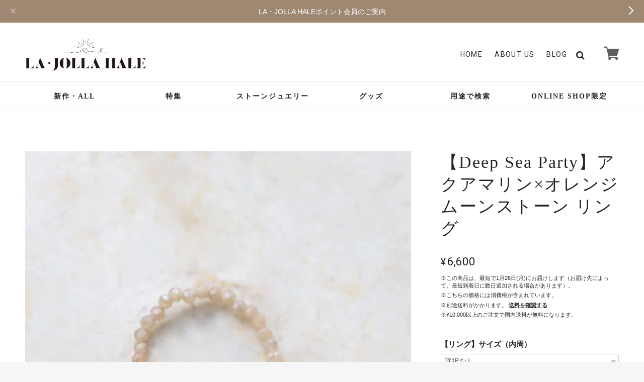

--- FILE ---
content_type: text/html; charset=UTF-8
request_url: https://shop.lajollahale.com/items/73091371
body_size: 54901
content:
<!DOCTYPE html>
<html lang="ja">
<head>

<link rel="stylesheet" type="text/css" href="https://cf-baseassets.thebase.in/015249379aa9ecf9196f38b9164e1646/asset/shop/BASEshop-c04794395695aab12cc9.css"/>
	<meta charset="utf-8">
	<meta name="viewport" content="width=device-width, initial-scale=1.0, maximum-scale=1.0, user-scalable=no" />
	<title>【Deep Sea Party】アクアマリン×オレンジムーンストーン リング | LA・JOLLA HALE ONLINE SHOP</title>
	
	<link rel='icon' type='image/png' href='https://base-ec2.akamaized.net/images/user/base_eraser/1386341/favicon/5f86a2d60d00b3a94d83955612072a8b.png' />
<link rel='apple-touch-icon' sizes='180x180' href='https://base-ec2.akamaized.net/images/user/base_eraser/1386341/favicon/5f86a2d60d00b3a94d83955612072a8b.png' />
<link rel='apple-touch-icon-precomposed' href='https://base-ec2.akamaized.net/images/user/base_eraser/1386341/favicon/5f86a2d60d00b3a94d83955612072a8b.png' />

	<meta name="BASE-Theme-Name" content="UNIVERSE">
	<meta name="BASE-Theme-Version" content="1.74">
	
	<meta http-equiv="X-UA-Compatible" content="IE=edge" />

			<meta name="description" content="「美しい海底に住む妖精の宝石が、浜辺に打ち上げられた」とされ、古代より人々に愛されてきたアクアマリン。妖精の宝石「アクアマリン」でデザインした【Deep Sea Party】コレクション。【アクアマリン】3月誕生石。「海の石」とも言われ、癒しの力で感情的なエネルギーの滞りなどを洗い流し、良質なコミニュケーションをとる為のサポートをし、海のような穏やかさと寛容さで包み込み深い愛情へ導くと言われています。また何事にもとらわれない水のような柔軟性をもたらすと言われています。アクアマリンの名称は、ラテン語で水の意味の「aqua」と海の意味の「marinus」に由来し、神話では「美しい海底に住む妖精の宝石が、浜辺に打ち上げられた」とされ、古代より人々に愛され、崇められてきた強力な守護石としても伝えられています。【オレンジムーンストーン】内側の隠れたコンプレックス等を克服する助けとなる石で、持ち主に明るさをもたらしてくれると言われています。【ヘマタイト】すりつぶすと赤くなる性質を持つ鉄鉱石の一つであるヘマタイトは、勝負のお守りとして知られています。身につける人に力を与え、持久力を高めると言われています。アクアマリンオレンジムーンストーン（コーティング）18Kコーティングゴールドロゴプレートリングサイズ：14号（内周約54mm）【サイズお直し可能です】・ご希望の内周サイズを選択していただくか、備考欄またはメッセージにてご希望のサイズをお知らせください。・ご希望のサイズに合わせサイズ調整を致しますが、使用している天然石のサイズ・デザインによって若干のサイズ誤差が生じます。予めご了承ください。・リングのサイズアップについては、60mm（20号）までパーツ代無料で承ります。・60mmを超える場合は、別途パーツ代が発生致します。60mmを超えるサイズをご希望の場合は、パーツの在庫確認が必要な為、ご購入前にお問い合わせ下さい。商品コード：ARNAAQLP19" />

<meta property="fb:app_id" content="350947278320210" />
<meta property="og:description" content="「美しい海底に住む妖精の宝石が、浜辺に打ち上げられた」とされ、古代より人々に愛されてきたアクアマリン。妖精の宝石「アクアマリン」でデザインした【Deep Sea Party】コレクション。【アクアマリン】3月誕生石。「海の石」とも言われ、癒しの力で感情的なエネルギーの滞りなどを洗い流し、良質なコミニュケーションをとる為のサポートをし、海のような穏やかさと寛容さで包み込み深い愛情へ導くと言われています。また何事にもとらわれない水のような柔軟性をもたらすと言われています。アクアマリンの名称は、ラテン語で水の意味の「aqua」と海の意味の「marinus」に由来し、神話では「美しい海底に住む妖精の宝石が、浜辺に打ち上げられた」とされ、古代より人々に愛され、崇められてきた強力な守護石としても伝えられています。【オレンジムーンストーン】内側の隠れたコンプレックス等を克服する助けとなる石で、持ち主に明るさをもたらしてくれると言われています。【ヘマタイト】すりつぶすと赤くなる性質を持つ鉄鉱石の一つであるヘマタイトは、勝負のお守りとして知られています。身につける人に力を与え、持久力を高めると言われています。アクアマリンオレンジムーンストーン（コーティング）18Kコーティングゴールドロゴプレートリングサイズ：14号（内周約54mm）【サイズお直し可能です】・ご希望の内周サイズを選択していただくか、備考欄またはメッセージにてご希望のサイズをお知らせください。・ご希望のサイズに合わせサイズ調整を致しますが、使用している天然石のサイズ・デザインによって若干のサイズ誤差が生じます。予めご了承ください。・リングのサイズアップについては、60mm（20号）までパーツ代無料で承ります。・60mmを超える場合は、別途パーツ代が発生致します。60mmを超えるサイズをご希望の場合は、パーツの在庫確認が必要な為、ご購入前にお問い合わせ下さい。商品コード：ARNAAQLP19" />
<meta property="og:title" content="【Deep Sea Party】アクアマリン×オレンジムーンストーン リング | LA・JOLLA HALE ONLINE SHOP " />
<meta property="og:image" content="https://baseec-img-mng.akamaized.net/images/item/origin/cf60d732f7b9894a59cd04a04e846e33.jpg?imformat=generic&q=90&im=Resize,width=1200,type=normal" />
<meta property="og:url" content="https://shop.lajollahale.com/items/73091371" />
<meta property="og:site_name" content="LA・JOLLA HALE ONLINE SHOP" />
<meta property="og:type" content="product" />

<meta property="product:price:amount" content="6600" />
<meta property="product:price:currency" content="JPY" />
<meta property="product:product_link" content="https://shop.lajollahale.com/items/73091371" />

<meta name="twitter:card" content="summary_large_image" />
<meta name="twitter:site" content="@lajollahale" />
<meta name="twitter:url" content="https://shop.lajollahale.com/items/73091371" />
<meta name="twitter:title" content="【Deep Sea Party】アクアマリン×オレンジムーンストーン リング | LA・JOLLA HALE ONLINE SHOP" />
<meta name="twitter:description" content="「美しい海底に住む妖精の宝石が、浜辺に打ち上げられた」とされ、古代より人々に愛されてきたアクアマリン。妖精の宝石「アクアマリン」でデザインした【Deep Sea Party】コレクション。【アクアマリン】3月誕生石。「海の石」とも言われ、癒しの力で感情的なエネルギーの滞りなどを洗い流し、良質なコミニュケーションをとる為のサポートをし、海のような穏やかさと寛容さで包み込み深い愛情へ導くと言われています。また何事にもとらわれない水のような柔軟性をもたらすと言われています。アクアマリンの名称は、ラテン語で水の意味の「aqua」と海の意味の「marinus」に由来し、神話では「美しい海底に住む妖精の宝石が、浜辺に打ち上げられた」とされ、古代より人々に愛され、崇められてきた強力な守護石としても伝えられています。【オレンジムーンストーン】内側の隠れたコンプレックス等を克服する助けとなる石で、持ち主に明るさをもたらしてくれると言われています。【ヘマタイト】すりつぶすと赤くなる性質を持つ鉄鉱石の一つであるヘマタイトは、勝負のお守りとして知られています。身につける人に力を与え、持久力を高めると言われています。アクアマリンオレンジムーンストーン（コーティング）18Kコーティングゴールドロゴプレートリングサイズ：14号（内周約54mm）【サイズお直し可能です】・ご希望の内周サイズを選択していただくか、備考欄またはメッセージにてご希望のサイズをお知らせください。・ご希望のサイズに合わせサイズ調整を致しますが、使用している天然石のサイズ・デザインによって若干のサイズ誤差が生じます。予めご了承ください。・リングのサイズアップについては、60mm（20号）までパーツ代無料で承ります。・60mmを超える場合は、別途パーツ代が発生致します。60mmを超えるサイズをご希望の場合は、パーツの在庫確認が必要な為、ご購入前にお問い合わせ下さい。商品コード：ARNAAQLP19" />
<meta name="twitter:image" content="https://baseec-img-mng.akamaized.net/images/item/origin/cf60d732f7b9894a59cd04a04e846e33.jpg?imformat=generic&q=90&im=Resize,width=1200,type=normal" />

	
	
	<script src="https://ajax.googleapis.com/ajax/libs/jquery/3.6.0/jquery.min.js"></script>
	<script src="https://code.jquery.com/jquery-migrate-3.3.2.min.js"></script>
	<script src="/js/change_status.js?1768288314968"></script>
	<link rel="stylesheet" href="https://basefile.akamaized.net/ymtk/6516133ad9833/universe173.min.css" type="text/css">
	<link rel="stylesheet" href="https://basefile.akamaized.net/ymtk/646f4db8bae98/megamenu15.min.css" type="text/css">
	<script src="https://basefile.akamaized.net/ymtk/5cea88ff82d4a/megamenu.js"></script>
	
	
		<link rel="stylesheet" href="/css/bootstrap.min.css">
	<link rel="stylesheet" href="/css/bootstrap-select.min.css">
	<link rel="stylesheet" href="https://basefile.akamaized.net/ymtk/5f0d7363cb39f/default-skin.min.css">
	<link rel="stylesheet" href="https://basefile.akamaized.net/ymtk/5f0d73d62e02f/photoswipe.min.css">

	<script src="https://basefile.akamaized.net/ymtk/6502745d57f42/itemflow.min.js" async></script>
	

		
	<link href="https://fonts.googleapis.com/css?family=Roboto" rel="stylesheet">
	<link href="https://fonts.googleapis.com/css?family=Montserrat" rel="stylesheet">
	
	<link rel="stylesheet" href="https://maxcdn.bootstrapcdn.com/font-awesome/4.7.0/css/font-awesome.min.css" type="text/css">
	<link href="https://fonts.googleapis.com/css?family=Lato" rel='stylesheet' type='text/css'>		<link href='https://fonts.googleapis.com/css?family=Satisfy' rel='stylesheet' type='text/css'>
	<link href='https://fonts.googleapis.com/earlyaccess/hannari.css' rel="stylesheet">
		
		<script type="text/javascript">
	$(function() {
		var $win = $(window),
			$main = $('.menu-container + div'),
			$nav = $('.menu-container'),
			navHeight = $nav.outerHeight(),
			navPos = $nav.offset().top,
			fixedClass = 'is-fixed';

		$win.on('load scroll', function() {
		var value = $(this).scrollTop();
		if ( value > navPos ) {
			$nav.addClass(fixedClass);
			$main.css('margin-top', navHeight);
		} else {
			$nav.removeClass(fixedClass);
			$main.css('margin-top', '0');
		}
		});
	});
	</script>
		
	<style type="text/css">	
		#headerwrap,#mainHeader,#mainFooter,.menu-container{background: #FFFFFF;}
		
		#mainHeader,
	#mainHeader a,
	#mainHeader .tagline,
	.category__item > a,
	#mainFooter,
	.widgetcontainer a,
	.menu li.homeicon i.fa,
	.headnav li a,
	.headnav li a:visited,
	.headnav li.searchicon i.fa,
	.widgetcontainer ul li a,
	.utility .read_more a,
	.utility .read_more a i.fa,
	.widget.sociallinks i.fa,
	.widget.guide i.fa,
	form#hsearch:after { color:#222222 !important;}
	#logo span{ color:#222222;}
	
	.hc-nav-trigger span, .hc-nav-trigger span::before, .hc-nav-trigger span::after { background-color: #222222;}
	.utility.shipping .banner {border-color:#222222; }
		
	#mainHeader h1, #logo { font-family: 'Lato',serif; }
		
			#MainVisual .hero p,
		#MainVisual .hero h2,
		.flexslider .slides .first .hero p,
		.flexslider .slides .first .hero h2 { color: #FFFFFF;}
		
				#MainVisual .hero,
		.first .hero { border-color: #FFFFFF;}
			
		.flexslider .slides .second .hero p,
		.flexslider .slides .second .hero h2 { color: #FFFFFF;}
		.second .hero { border-color: #FFFFFF;}	
			
			
		#MainVisual .hero a,
		.flexslider .hero a,
		.salesStatus,
		.topIntro .read_more a,
		#moreItems a,
		#viewmorebtn a,
		#item_page_wrap #purchase_form .purchaseButton__btn,
		#item_page_wrap #purchase_form .purchaseButton__btn:hover,
		.inquirySection .control-panel input#buttonLeave,
		.inquirySection .control-panel input#buttonLeave:hover,
		.ChildCategories li a,
		.blogtop a.button,.blog_inner .read_more a,
		.mailMagazineSubscribe_form button,
		#collections.pointcolor .catcard .card-title a, a.ImgBannerPopupBtn,
		.loginbtn a,.membershiptop a, #membership .link { background: #F54336;}
		.review01__tab:after {border: 2px solid #F54336 !important;}
		.utility .read_more a:before,
		.topIntro .read_more a:before { color:#F54336; }
		#item_page_wrap #purchase_form .purchaseButton__btn.purchaseButton__btn--comingSoonStay { background: #eee !important; }

					.hero a,
			#moreItems a,
			#viewmorebtn a,
			.salesStatus,
			.topIntro .read_more a,
			#item_page_wrap #purchase_form .purchaseButton__btn,
			#item_page_wrap #purchase_form .purchaseButton__btn:hover,
			.inquirySection .control-panel input#buttonLeave,
			.inquirySection .control-panel input#buttonLeave:hover,
			.ChildCategories li a,
			.blogtop a.button,.blog_inner .read_more a,
			.mailMagazineSubscribe_form button,
			#collections.pointcolor .catcard .card-title a, a.ImgBannerPopupBtn,
			.loginbtn a,.membershiptop a, #membership .link { color: #FFFFFF !important;}
			
			#item_page_wrap #purchase_form .purchaseButton__btn.purchaseButton__btn--comingSoonStay,
			#item_page_wrap #purchase_form .purchaseButton__btn.purchaseButton__btn--comingSoonStay:hover { color: #333 !important;}
				
	header,#mainHeader h1 a,.headnav li a, .breadcrumb,.breadcrumb li,.breadcrumb li a,body, a { color: #444;}
			header,
		#mainHeader h1 a,
		.headnav li a,
		.breadcrumb,.breadcrumb li,.breadcrumb li a,
		body, a, .item-meta .item-price{ color:#252525 !important; }
		
		.pagetitle,.breadcrumb, .breadcrumb li, .breadcrumb li a,
	#relatedItems-title, #relatedItems a, #relatedItems .item-price { color:#434346 !important; }
			
			#homecatvisual .hero,
		#homecatvisual .hero a { color: #000000 !important; }
		#homecatvisual .hero a { border-color: #000000; }
		
			.utility.textbanner { background:#f56868;}
		
		.alertBanner { background-color: #C5B8A8;}
		
		.alertBanner { color: #FFFFFF;}
			
	.utility.payment ul li {background: rgba(0,0,0, 0.06);}
		.is-fixed { position: relative; }
	.menu-container + div {margin-top: 0 !important;}
	.is-fixed .menu > ul > li.homeicon { width: 0 !important;}
	.menu-container { z-index: 99999;}
	
				#MainVisual span,
		.flexslider li.first {background-image: url(https://baseec-img-mng.akamaized.net/images/shop_front/lajollahale-shopselect-net/68452b21242f73c604361b024f3cb5f6.jpg);}
				@media (max-width: 768px){
			#MainVisual span,
			.flexslider li.first {background-image: url(https://baseec-img-mng.akamaized.net/images/shop_front/lajollahale-shopselect-net/49d1b90cd3655f6ee329d1836da9bc2c.jpg);}
			}
							.flexslider li.second {background-image: url(https://baseec-img-mng.akamaized.net/images/shop_front/lajollahale-shopselect-net/88c5c8b683fc1e25de9eedb79903d540.jpg);}
				@media (max-width: 768px){
			.flexslider li.second {background-image: url(https://baseec-img-mng.akamaized.net/images/shop_front/lajollahale-shopselect-net/25f765037e200d7f488470b3137ff03a.jpg);}
			}
				.frontpage #moreItems { display: block;}
		div#x_message {
    display: none;
}
@media only screen and (max-width: 767px){
#basenav{
	padding-right: 20px;
}
}
	/*--Start search css--*/
	.modal-wrapper {
		z-index: 999999;
		position: fixed;
		top: 0;
		right: 0;
		bottom: 0;
		left: 0;
		padding: 60px 10px;
		text-align: center;
		opacity: 0;
		visibility: hidden;
	}
	.modal-wrapper:not(:target) {
		opacity: 0;
		visibility: hidden;
		transition: opacity .3s, visibility .3s;
	}
	.modal-wrapper:target {
		opacity: 1;
		visibility: visible;
		transition: opacity .4s, visibility .4s;
	}
	.modal-wrapper .modal-window {
		box-sizing: border-box;
		display: inline-block;
		z-index: 20;
		position: relative;
		width: 70%;
		max-width: 1180px;
		padding: 60px 30px;
		border-radius: 2px;
		background: #fff;
		box-shadow: 0 0 30px rgba(0, 0, 0, .6);
		vertical-align: middle;
	}

	.modal-wrapper .modal-window .modal-content {
		max-height: 80vh;
		overflow-y: auto;
	}
		
	.modal-wrapper .modal-window .title{
		font-weight: bold;
		text-align: left;
		margin-bottom: 15px;
	}
		
	.modal-wrapper .modal-window .search-button{
		position: relative;
		padding: 15px 40px 15px 60px;
		background-color: #9F8871;
		color: #fff;
		border: none;
		outline: none;
		font-family: Cambria;
		font-size: 20px;
		cursor: pointer;
	}

	.modal-wrapper .modal-window .search-button:after {
		position: absolute;
		left: 30px;
		top: 0px;
		display: flex;
		align-items: center;
		width: 20px;
		height: 100%;
		line-height: 100%;
		font-size: 18px;
		font-family: FontAwesome;
		content: "\f002";
		color: #fff !important;
	}

	.modal-overlay {
		z-index: 10;
		position: absolute;
		top: 0;
		right: 0;
		bottom: 0;
		left: 0;
		background: rgba(0, 0, 0, .8);
	}

	.modal-wrapper .modal-close {
		z-index: 20;
		position: absolute;
		top: 0;
		right: 0;
		width: 35px;
		height: 35px;
		font-size: 20px;
		font-weight: 700;
		line-height: 35px;
		text-align: center;
		text-decoration: none;
		text-indent: 0;
		outline: none;
		background-color: #7e7e7e;
	}
	#mainHeader .modal-wrapper .modal-close{
		color: #fff !important;
	}
	.modal-wrapper .modal-close:hover {
		color: #2b2e38 !important
	}
	#search-link{
		z-index: 999;
		position: absolute;
		top: 1px;
		left: -5px;
		padding: 9px 10px 9px 10px;
		margin-bottom: 0;
		width: 15px;
		height: 37px;
		border: none;
		background-color: transparent;
		color: transparent;
		cursor: pointer;
		-webkit-border-radius: 10em;
		-moz-border-radius: 10em;
		border-radius: 10em;
		-webkit-transition: all .5s;
		-moz-transition: all .5s;
		transition: all .5s;
		box-shadow: none;
		outline: none;
	}
	#search-link:after {
		position: absolute;
		left: 0px;
		top: 0px;
		display: flex;
		justify-content: center;
		align-items: center;
		height: 100%;
		font-size: 18px;
		font-family: FontAwesome;
		content: "\f002";
		color: #222222 !important;
	}
	.modal-wrapper input[type=search] ,
	.modal-wrapper input[type=search]:focus,
	.modal-wrapper select,
	.modal-wrapper input[type=text]{
		box-sizing: border-box;
		width: 100%;
		border: 1px solid #ccc;
		border-radius: 1px;
		-webkit-transition: all .5s;
		-moz-transition: all .5s;
		transition: all .5s;
		box-shadow: none;
		padding: 10px;
		height: 3em;
		line-height: 3em;
		outline: none;
	}
	form#hsearch:after{content: "";}
	.search-box{
		display: flex;
		justify-content: space-between;
		margin-bottom: 30px;
	}
	.search-box .search-column{
		width: calc(100% / 6 - 30px);
		display: flex;
		flex-direction: column;
		justify-content: center;
		align-items: flex-start;
	}
	#baseMenu>ul>li.base{
		display: none;
	}
	#basenav{
		position: relative;
		padding-left: 30px;
	}
	.flex-control-nav, .flex-direction-nav{
		z-index: 999998!important;
	}
	@media only screen and (max-width: 1300px){
		.menu-container .menu>ul>li:last-child>ul.normal-sub{
			width: 236px;
		}
	}
	@media only screen and (max-width: 767px){
		.modal-wrapper{
			padding: 30px;
		}
		.modal-wrapper .modal-window {
			padding: 30px 20px;
			width: 100%;
			max-height: calc(100vh - 60px);
			overflow: scroll;
		}
		.search-box{
			flex-wrap: wrap;
			margin-bottom: 20px;
		}
		.search-box .search-column {
			width: 100%;
			margin-bottom: 15px;
		}
		.modal-wrapper .modal-window .search-button {
		    font-size: 16px;
			width: 100%;
		}
		#headLayout hgroup{
			width: 50%;
		}
	}
	/*--End search css--*/
		</style>
	
	
	
<style type="text/css">
body { 
        background-image: none;
        background-color: #f6f6f6;
     }
</style>

	<script type="text/javascript">
	var _gaq = _gaq || [];
	var gtag = gtag || function(){};
</script>
			<script>
window.dataLayer = window.dataLayer || [];
window.dataLayer.push({

	
						'shopTheme': "my_theme_64408",
		
				'shopId': "lajollahale-shopselect-net",

						'itemId': "73091371",
		
				
							'itemPrice': 6600,
			'GA4ViewItems': [
				{
					'item_id': "73091371",
					'item_name': "\u3010Deep Sea Party\u3011\u30a2\u30af\u30a2\u30de\u30ea\u30f3\u00d7\u30aa\u30ec\u30f3\u30b8\u30e0\u30fc\u30f3\u30b9\u30c8\u30fc\u30f3 \u30ea\u30f3\u30b0",
					'price': 6600,
					'quantity': 1,
				}
			],
		
	
		});
</script>


<!-- Google Tag Manager for thebase.in-->
<noscript><iframe src="//www.googletagmanager.com/ns.html?id=GTM-K652NBTK"
height="0" width="0" style="display:none;visibility:hidden"></iframe></noscript>
<script>(function(w,d,s,l,i){w[l]=w[l]||[];w[l].push({'gtm.start':
new Date().getTime(),event:'gtm.js'});var f=d.getElementsByTagName(s)[0],
j=d.createElement(s),dl=l!='dataLayer'?'&l='+l:'';j.async=true;j.src=
'//www.googletagmanager.com/gtm.js?id='+i+dl;f.parentNode.insertBefore(j,f);
})(window,document,'script','dataLayer','GTM-K652NBTK');</script>
<!-- End Google Tag Manager -->

<script type="text/javascript">


</script>

	


<!-- Global site tag (gtag.js) -->
<script async src="https://www.googletagmanager.com/gtag/js?id=AW-446723425&l=gtagDataLayer"></script>
<script>  window.gtagDataLayer = window.gtagDataLayer || [];
  function gtag(){gtagDataLayer.push(arguments);}
  gtag('js', new Date());
  gtag('set', 'linker', {
    'domains': ['shop.lajollahale.com', 'c.thebase.in']
  });
  gtag('config', 'AW-446723425');

      gtag('config', 'AW-17630717429', {
    'ecomm_pagetype': 'product',
    'ecomm_prodid': '73091371',
  });
  </script>
<!-- End Global site tag -->



	<!-- Facebook Pixel Code -->
	<script>
		!function(f,b,e,v,n,t,s){if(f.fbq)return;n=f.fbq=function(){n.callMethod?
			n.callMethod.apply(n,arguments):n.queue.push(arguments)};if(!f._fbq)f._fbq=n;
			n.push=n;n.loaded=!0;n.version='2.0';n.queue=[];t=b.createElement(e);t.async=!0;
			t.src=v;s=b.getElementsByTagName(e)[0];s.parentNode.insertBefore(t,s)}(window,
			document,'script','https://connect.facebook.net/en_US/fbevents.js');

			
		fbq('init', '498823058105531', {}, { agent: 'plthebase' });
		fbq('trackSingle', '498823058105531', 'PageView');

				const viewContentEventId = crypto.randomUUID();
		const viewContentEventIdObj = { eventID: viewContentEventId };
		fbq('trackSingle', '498823058105531', 'ViewContent', {"content_ids":["73091371"],"content_name":"\u3010Deep Sea Party\u3011\u30a2\u30af\u30a2\u30de\u30ea\u30f3\u00d7\u30aa\u30ec\u30f3\u30b8\u30e0\u30fc\u30f3\u30b9\u30c8\u30fc\u30f3 \u30ea\u30f3\u30b0","content_type":"product","contents":[{"id":"73091371","quantity":1,"item_price":6600}],"currency":"JPY","value":6600}, viewContentEventIdObj);
		data = JSON.parse('{"content_ids":["73091371"],"content_name":"\u3010Deep Sea Party\u3011\u30a2\u30af\u30a2\u30de\u30ea\u30f3\u00d7\u30aa\u30ec\u30f3\u30b8\u30e0\u30fc\u30f3\u30b9\u30c8\u30fc\u30f3 \u30ea\u30f3\u30b0","content_type":"product","contents":[{"id":"73091371","quantity":1,"item_price":6600}],"currency":"JPY","value":6600}');
		data.event_name = 'ViewContent';
		data.event_id = viewContentEventId;
				
		fbq('init', '2825760027688790', {}, { agent: 'plthebase' });
		fbq('trackSingle', '2825760027688790', 'PageView');

				const viewContentEventId = crypto.randomUUID();
		const viewContentEventIdObj = { eventID: viewContentEventId };
		fbq('trackSingle', '2825760027688790', 'ViewContent', {"content_ids":["73091371"],"content_name":"\u3010Deep Sea Party\u3011\u30a2\u30af\u30a2\u30de\u30ea\u30f3\u00d7\u30aa\u30ec\u30f3\u30b8\u30e0\u30fc\u30f3\u30b9\u30c8\u30fc\u30f3 \u30ea\u30f3\u30b0","content_type":"product","contents":[{"id":"73091371","quantity":1,"item_price":6600}],"currency":"JPY","value":6600}, viewContentEventIdObj);
		data = JSON.parse('{"content_ids":["73091371"],"content_name":"\u3010Deep Sea Party\u3011\u30a2\u30af\u30a2\u30de\u30ea\u30f3\u00d7\u30aa\u30ec\u30f3\u30b8\u30e0\u30fc\u30f3\u30b9\u30c8\u30fc\u30f3 \u30ea\u30f3\u30b0","content_type":"product","contents":[{"id":"73091371","quantity":1,"item_price":6600}],"currency":"JPY","value":6600}');
		data.event_name = 'ViewContent';
		data.event_id = viewContentEventId;
				if (data) {
			(function(data) {
				window.addEventListener('load', function() {
					$.ajax({
						type: 'POST',
						url: "https://shop.lajollahale.com/facebook/conversion/",
						dataType: 'json',
						data: data,
						success: function (data) {},
					})
				})
			})(data)
		}

	</script>
	<!-- End Facebook Pixel Code -->



	

		<link rel="alternate" type="application/rss+xml" title="LA・JOLLA HALE ONLINE SHOP" href="https://shop.lajollahale.com/blog/feed" />
	<script>function dateSetFunc(t){var e=new Date(t);return t=e.getFullYear()+"."+twoDigit(e.getMonth()+1)+"."+twoDigit(e.getDate())}function twoDigit(t){return t="0"+t,d2=t.substr(t.length-2,2),d2}$(function(){$.ajax({url:"https://shop.lajollahale.com/blog/feed",type:"GET",dataType:"xml"}).done(function(t){$("#rss").wrapInner("<ul></ul>"),$("item",t).each(function(t){var e=$("link",this).text(),i=$("title",this).text(),n='<li><div class="newsimg"><a href="'+e+'"><img src="'+$("image",this).text()+'"></div><div class="newstitle">'+i+'</div><div class="newsdate">'+dateSetFunc($("pubDate",this).text())+"</div></a></li>";if(3===t)return!1;$("#rss").find("ul").append(n)})})});</script>
		
		<script type="text/javascript">$(function(){$("#hsinput").focusin(function(n){$(".headnav li.hn").animate({width:"toggle"},100)}).focusout(function(n){$(".headnav li.hn").animate({width:"toggle"},400)})});</script>
	
		
		<script src="https://basefile.akamaized.net/ymtk/638f01fa2cde4/scrollfader3.min.js"></script>
	<link rel="stylesheet" type="text/css" href="https://basefile.akamaized.net/ymtk/638f01e42c481/scrollfader.min.css">
	

<!-- LINE Tag Base Code -->
<!-- Do Not Modify -->
<script>
(function(g,d,o){
  g._ltq=g._ltq||[];g._lt=g._lt||function(){g._ltq.push(arguments)};
  var h=location.protocol==='https:'?'https://d.line-scdn.net':'http://d.line-cdn.net';
  var s=d.createElement('script');s.async=1;
  s.src=o||h+'/n/line_tag/public/release/v1/lt.js';
  var t=d.getElementsByTagName('script')[0];t.parentNode.insertBefore(s,t);
    })(window, document);
_lt('init', {
  customerType: 'lap',
  tagId: 'bb750c78-5cb9-4bf3-958d-19760e00f483'
});
_lt('send', 'pv', ['bb750c78-5cb9-4bf3-958d-19760e00f483']);
</script>
<noscript>
  <img height="1" width="1" style="display:none"
       src="https://tr.line.me/tag.gif?c_t=lap&t_id=bb750c78-5cb9-4bf3-958d-19760e00f483&e=pv&noscript=1" />
</noscript>
<!-- End LINE Tag Base Code -->


<meta name="cot:primaryColor" content="#252525"><meta name="cot:accentColor" content="#FFB800"><meta name="cot:textColor" content="#252525"><meta name="cot:lightTextColor" content="#ffffff"><meta name="cot:complementaryColor" content="#252525"><meta name="cot:titleColor" content="#252525">

	

	<script type="text/javascript">
		;window.NREUM||(NREUM={});NREUM.init={distributed_tracing:{enabled:true},privacy:{cookies_enabled:true},ajax:{deny_list:["bam.nr-data.net"]}};

		;NREUM.loader_config={accountID:"2907216",trustKey:"2804831",agentID:"663072695",licenseKey:"NRJS-4c41e18b2dabf750af0",applicationID:"663072695"}
		;NREUM.info={beacon:"bam.nr-data.net",errorBeacon:"bam.nr-data.net",licenseKey:"NRJS-4c41e18b2dabf750af0",applicationID:"663072695",sa:1}

		;/*! For license information please see nr-loader-spa-1.236.0.min.js.LICENSE.txt */
		(()=>{"use strict";var e,t,r={5763:(e,t,r)=>{r.d(t,{P_:()=>l,Mt:()=>g,C5:()=>s,DL:()=>v,OP:()=>T,lF:()=>D,Yu:()=>y,Dg:()=>h,CX:()=>c,GE:()=>b,sU:()=>_});var n=r(8632),i=r(9567);const o={beacon:n.ce.beacon,errorBeacon:n.ce.errorBeacon,licenseKey:void 0,applicationID:void 0,sa:void 0,queueTime:void 0,applicationTime:void 0,ttGuid:void 0,user:void 0,account:void 0,product:void 0,extra:void 0,jsAttributes:{},userAttributes:void 0,atts:void 0,transactionName:void 0,tNamePlain:void 0},a={};function s(e){if(!e)throw new Error("All info objects require an agent identifier!");if(!a[e])throw new Error("Info for ".concat(e," was never set"));return a[e]}function c(e,t){if(!e)throw new Error("All info objects require an agent identifier!");a[e]=(0,i.D)(t,o),(0,n.Qy)(e,a[e],"info")}var u=r(7056);const d=()=>{const e={blockSelector:"[data-nr-block]",maskInputOptions:{password:!0}};return{allow_bfcache:!0,privacy:{cookies_enabled:!0},ajax:{deny_list:void 0,enabled:!0,harvestTimeSeconds:10},distributed_tracing:{enabled:void 0,exclude_newrelic_header:void 0,cors_use_newrelic_header:void 0,cors_use_tracecontext_headers:void 0,allowed_origins:void 0},session:{domain:void 0,expiresMs:u.oD,inactiveMs:u.Hb},ssl:void 0,obfuscate:void 0,jserrors:{enabled:!0,harvestTimeSeconds:10},metrics:{enabled:!0},page_action:{enabled:!0,harvestTimeSeconds:30},page_view_event:{enabled:!0},page_view_timing:{enabled:!0,harvestTimeSeconds:30,long_task:!1},session_trace:{enabled:!0,harvestTimeSeconds:10},harvest:{tooManyRequestsDelay:60},session_replay:{enabled:!1,harvestTimeSeconds:60,sampleRate:.1,errorSampleRate:.1,maskTextSelector:"*",maskAllInputs:!0,get blockClass(){return"nr-block"},get ignoreClass(){return"nr-ignore"},get maskTextClass(){return"nr-mask"},get blockSelector(){return e.blockSelector},set blockSelector(t){e.blockSelector+=",".concat(t)},get maskInputOptions(){return e.maskInputOptions},set maskInputOptions(t){e.maskInputOptions={...t,password:!0}}},spa:{enabled:!0,harvestTimeSeconds:10}}},f={};function l(e){if(!e)throw new Error("All configuration objects require an agent identifier!");if(!f[e])throw new Error("Configuration for ".concat(e," was never set"));return f[e]}function h(e,t){if(!e)throw new Error("All configuration objects require an agent identifier!");f[e]=(0,i.D)(t,d()),(0,n.Qy)(e,f[e],"config")}function g(e,t){if(!e)throw new Error("All configuration objects require an agent identifier!");var r=l(e);if(r){for(var n=t.split("."),i=0;i<n.length-1;i++)if("object"!=typeof(r=r[n[i]]))return;r=r[n[n.length-1]]}return r}const p={accountID:void 0,trustKey:void 0,agentID:void 0,licenseKey:void 0,applicationID:void 0,xpid:void 0},m={};function v(e){if(!e)throw new Error("All loader-config objects require an agent identifier!");if(!m[e])throw new Error("LoaderConfig for ".concat(e," was never set"));return m[e]}function b(e,t){if(!e)throw new Error("All loader-config objects require an agent identifier!");m[e]=(0,i.D)(t,p),(0,n.Qy)(e,m[e],"loader_config")}const y=(0,n.mF)().o;var w=r(385),x=r(6818);const A={buildEnv:x.Re,bytesSent:{},queryBytesSent:{},customTransaction:void 0,disabled:!1,distMethod:x.gF,isolatedBacklog:!1,loaderType:void 0,maxBytes:3e4,offset:Math.floor(w._A?.performance?.timeOrigin||w._A?.performance?.timing?.navigationStart||Date.now()),onerror:void 0,origin:""+w._A.location,ptid:void 0,releaseIds:{},session:void 0,xhrWrappable:"function"==typeof w._A.XMLHttpRequest?.prototype?.addEventListener,version:x.q4},E={};function T(e){if(!e)throw new Error("All runtime objects require an agent identifier!");if(!E[e])throw new Error("Runtime for ".concat(e," was never set"));return E[e]}function _(e,t){if(!e)throw new Error("All runtime objects require an agent identifier!");E[e]=(0,i.D)(t,A),(0,n.Qy)(e,E[e],"runtime")}function D(e){return function(e){try{const t=s(e);return!!t.licenseKey&&!!t.errorBeacon&&!!t.applicationID}catch(e){return!1}}(e)}},9567:(e,t,r)=>{r.d(t,{D:()=>i});var n=r(50);function i(e,t){try{if(!e||"object"!=typeof e)return(0,n.Z)("Setting a Configurable requires an object as input");if(!t||"object"!=typeof t)return(0,n.Z)("Setting a Configurable requires a model to set its initial properties");const r=Object.create(Object.getPrototypeOf(t),Object.getOwnPropertyDescriptors(t)),o=0===Object.keys(r).length?e:r;for(let a in o)if(void 0!==e[a])try{"object"==typeof e[a]&&"object"==typeof t[a]?r[a]=i(e[a],t[a]):r[a]=e[a]}catch(e){(0,n.Z)("An error occurred while setting a property of a Configurable",e)}return r}catch(e){(0,n.Z)("An error occured while setting a Configurable",e)}}},6818:(e,t,r)=>{r.d(t,{Re:()=>i,gF:()=>o,q4:()=>n});const n="1.236.0",i="PROD",o="CDN"},385:(e,t,r)=>{r.d(t,{FN:()=>a,IF:()=>u,Nk:()=>f,Tt:()=>s,_A:()=>o,il:()=>n,pL:()=>c,v6:()=>i,w1:()=>d});const n="undefined"!=typeof window&&!!window.document,i="undefined"!=typeof WorkerGlobalScope&&("undefined"!=typeof self&&self instanceof WorkerGlobalScope&&self.navigator instanceof WorkerNavigator||"undefined"!=typeof globalThis&&globalThis instanceof WorkerGlobalScope&&globalThis.navigator instanceof WorkerNavigator),o=n?window:"undefined"!=typeof WorkerGlobalScope&&("undefined"!=typeof self&&self instanceof WorkerGlobalScope&&self||"undefined"!=typeof globalThis&&globalThis instanceof WorkerGlobalScope&&globalThis),a=""+o?.location,s=/iPad|iPhone|iPod/.test(navigator.userAgent),c=s&&"undefined"==typeof SharedWorker,u=(()=>{const e=navigator.userAgent.match(/Firefox[/\s](\d+\.\d+)/);return Array.isArray(e)&&e.length>=2?+e[1]:0})(),d=Boolean(n&&window.document.documentMode),f=!!navigator.sendBeacon},1117:(e,t,r)=>{r.d(t,{w:()=>o});var n=r(50);const i={agentIdentifier:"",ee:void 0};class o{constructor(e){try{if("object"!=typeof e)return(0,n.Z)("shared context requires an object as input");this.sharedContext={},Object.assign(this.sharedContext,i),Object.entries(e).forEach((e=>{let[t,r]=e;Object.keys(i).includes(t)&&(this.sharedContext[t]=r)}))}catch(e){(0,n.Z)("An error occured while setting SharedContext",e)}}}},8e3:(e,t,r)=>{r.d(t,{L:()=>d,R:()=>c});var n=r(2177),i=r(1284),o=r(4322),a=r(3325);const s={};function c(e,t){const r={staged:!1,priority:a.p[t]||0};u(e),s[e].get(t)||s[e].set(t,r)}function u(e){e&&(s[e]||(s[e]=new Map))}function d(){let e=arguments.length>0&&void 0!==arguments[0]?arguments[0]:"",t=arguments.length>1&&void 0!==arguments[1]?arguments[1]:"feature";if(u(e),!e||!s[e].get(t))return a(t);s[e].get(t).staged=!0;const r=[...s[e]];function a(t){const r=e?n.ee.get(e):n.ee,a=o.X.handlers;if(r.backlog&&a){var s=r.backlog[t],c=a[t];if(c){for(var u=0;s&&u<s.length;++u)f(s[u],c);(0,i.D)(c,(function(e,t){(0,i.D)(t,(function(t,r){r[0].on(e,r[1])}))}))}delete a[t],r.backlog[t]=null,r.emit("drain-"+t,[])}}r.every((e=>{let[t,r]=e;return r.staged}))&&(r.sort(((e,t)=>e[1].priority-t[1].priority)),r.forEach((e=>{let[t]=e;a(t)})))}function f(e,t){var r=e[1];(0,i.D)(t[r],(function(t,r){var n=e[0];if(r[0]===n){var i=r[1],o=e[3],a=e[2];i.apply(o,a)}}))}},2177:(e,t,r)=>{r.d(t,{c:()=>f,ee:()=>u});var n=r(8632),i=r(2210),o=r(1284),a=r(5763),s="nr@context";let c=(0,n.fP)();var u;function d(){}function f(e){return(0,i.X)(e,s,l)}function l(){return new d}function h(){u.aborted=!0,u.backlog={}}c.ee?u=c.ee:(u=function e(t,r){var n={},c={},f={},g=!1;try{g=16===r.length&&(0,a.OP)(r).isolatedBacklog}catch(e){}var p={on:b,addEventListener:b,removeEventListener:y,emit:v,get:x,listeners:w,context:m,buffer:A,abort:h,aborted:!1,isBuffering:E,debugId:r,backlog:g?{}:t&&"object"==typeof t.backlog?t.backlog:{}};return p;function m(e){return e&&e instanceof d?e:e?(0,i.X)(e,s,l):l()}function v(e,r,n,i,o){if(!1!==o&&(o=!0),!u.aborted||i){t&&o&&t.emit(e,r,n);for(var a=m(n),s=w(e),d=s.length,f=0;f<d;f++)s[f].apply(a,r);var l=T()[c[e]];return l&&l.push([p,e,r,a]),a}}function b(e,t){n[e]=w(e).concat(t)}function y(e,t){var r=n[e];if(r)for(var i=0;i<r.length;i++)r[i]===t&&r.splice(i,1)}function w(e){return n[e]||[]}function x(t){return f[t]=f[t]||e(p,t)}function A(e,t){var r=T();p.aborted||(0,o.D)(e,(function(e,n){t=t||"feature",c[n]=t,t in r||(r[t]=[])}))}function E(e){return!!T()[c[e]]}function T(){return p.backlog}}(void 0,"globalEE"),c.ee=u)},5546:(e,t,r)=>{r.d(t,{E:()=>n,p:()=>i});var n=r(2177).ee.get("handle");function i(e,t,r,i,o){o?(o.buffer([e],i),o.emit(e,t,r)):(n.buffer([e],i),n.emit(e,t,r))}},4322:(e,t,r)=>{r.d(t,{X:()=>o});var n=r(5546);o.on=a;var i=o.handlers={};function o(e,t,r,o){a(o||n.E,i,e,t,r)}function a(e,t,r,i,o){o||(o="feature"),e||(e=n.E);var a=t[o]=t[o]||{};(a[r]=a[r]||[]).push([e,i])}},3239:(e,t,r)=>{r.d(t,{bP:()=>s,iz:()=>c,m$:()=>a});var n=r(385);let i=!1,o=!1;try{const e={get passive(){return i=!0,!1},get signal(){return o=!0,!1}};n._A.addEventListener("test",null,e),n._A.removeEventListener("test",null,e)}catch(e){}function a(e,t){return i||o?{capture:!!e,passive:i,signal:t}:!!e}function s(e,t){let r=arguments.length>2&&void 0!==arguments[2]&&arguments[2],n=arguments.length>3?arguments[3]:void 0;window.addEventListener(e,t,a(r,n))}function c(e,t){let r=arguments.length>2&&void 0!==arguments[2]&&arguments[2],n=arguments.length>3?arguments[3]:void 0;document.addEventListener(e,t,a(r,n))}},4402:(e,t,r)=>{r.d(t,{Ht:()=>u,M:()=>c,Rl:()=>a,ky:()=>s});var n=r(385);const i="xxxxxxxx-xxxx-4xxx-yxxx-xxxxxxxxxxxx";function o(e,t){return e?15&e[t]:16*Math.random()|0}function a(){const e=n._A?.crypto||n._A?.msCrypto;let t,r=0;return e&&e.getRandomValues&&(t=e.getRandomValues(new Uint8Array(31))),i.split("").map((e=>"x"===e?o(t,++r).toString(16):"y"===e?(3&o()|8).toString(16):e)).join("")}function s(e){const t=n._A?.crypto||n._A?.msCrypto;let r,i=0;t&&t.getRandomValues&&(r=t.getRandomValues(new Uint8Array(31)));const a=[];for(var s=0;s<e;s++)a.push(o(r,++i).toString(16));return a.join("")}function c(){return s(16)}function u(){return s(32)}},7056:(e,t,r)=>{r.d(t,{Bq:()=>n,Hb:()=>o,oD:()=>i});const n="NRBA",i=144e5,o=18e5},7894:(e,t,r)=>{function n(){return Math.round(performance.now())}r.d(t,{z:()=>n})},7243:(e,t,r)=>{r.d(t,{e:()=>o});var n=r(385),i={};function o(e){if(e in i)return i[e];if(0===(e||"").indexOf("data:"))return{protocol:"data"};let t;var r=n._A?.location,o={};if(n.il)t=document.createElement("a"),t.href=e;else try{t=new URL(e,r.href)}catch(e){return o}o.port=t.port;var a=t.href.split("://");!o.port&&a[1]&&(o.port=a[1].split("/")[0].split("@").pop().split(":")[1]),o.port&&"0"!==o.port||(o.port="https"===a[0]?"443":"80"),o.hostname=t.hostname||r.hostname,o.pathname=t.pathname,o.protocol=a[0],"/"!==o.pathname.charAt(0)&&(o.pathname="/"+o.pathname);var s=!t.protocol||":"===t.protocol||t.protocol===r.protocol,c=t.hostname===r.hostname&&t.port===r.port;return o.sameOrigin=s&&(!t.hostname||c),"/"===o.pathname&&(i[e]=o),o}},50:(e,t,r)=>{function n(e,t){"function"==typeof console.warn&&(console.warn("New Relic: ".concat(e)),t&&console.warn(t))}r.d(t,{Z:()=>n})},2587:(e,t,r)=>{r.d(t,{N:()=>c,T:()=>u});var n=r(2177),i=r(5546),o=r(8e3),a=r(3325);const s={stn:[a.D.sessionTrace],err:[a.D.jserrors,a.D.metrics],ins:[a.D.pageAction],spa:[a.D.spa],sr:[a.D.sessionReplay,a.D.sessionTrace]};function c(e,t){const r=n.ee.get(t);e&&"object"==typeof e&&(Object.entries(e).forEach((e=>{let[t,n]=e;void 0===u[t]&&(s[t]?s[t].forEach((e=>{n?(0,i.p)("feat-"+t,[],void 0,e,r):(0,i.p)("block-"+t,[],void 0,e,r),(0,i.p)("rumresp-"+t,[Boolean(n)],void 0,e,r)})):n&&(0,i.p)("feat-"+t,[],void 0,void 0,r),u[t]=Boolean(n))})),Object.keys(s).forEach((e=>{void 0===u[e]&&(s[e]?.forEach((t=>(0,i.p)("rumresp-"+e,[!1],void 0,t,r))),u[e]=!1)})),(0,o.L)(t,a.D.pageViewEvent))}const u={}},2210:(e,t,r)=>{r.d(t,{X:()=>i});var n=Object.prototype.hasOwnProperty;function i(e,t,r){if(n.call(e,t))return e[t];var i=r();if(Object.defineProperty&&Object.keys)try{return Object.defineProperty(e,t,{value:i,writable:!0,enumerable:!1}),i}catch(e){}return e[t]=i,i}},1284:(e,t,r)=>{r.d(t,{D:()=>n});const n=(e,t)=>Object.entries(e||{}).map((e=>{let[r,n]=e;return t(r,n)}))},4351:(e,t,r)=>{r.d(t,{P:()=>o});var n=r(2177);const i=()=>{const e=new WeakSet;return(t,r)=>{if("object"==typeof r&&null!==r){if(e.has(r))return;e.add(r)}return r}};function o(e){try{return JSON.stringify(e,i())}catch(e){try{n.ee.emit("internal-error",[e])}catch(e){}}}},3960:(e,t,r)=>{r.d(t,{K:()=>a,b:()=>o});var n=r(3239);function i(){return"undefined"==typeof document||"complete"===document.readyState}function o(e,t){if(i())return e();(0,n.bP)("load",e,t)}function a(e){if(i())return e();(0,n.iz)("DOMContentLoaded",e)}},8632:(e,t,r)=>{r.d(t,{EZ:()=>u,Qy:()=>c,ce:()=>o,fP:()=>a,gG:()=>d,mF:()=>s});var n=r(7894),i=r(385);const o={beacon:"bam.nr-data.net",errorBeacon:"bam.nr-data.net"};function a(){return i._A.NREUM||(i._A.NREUM={}),void 0===i._A.newrelic&&(i._A.newrelic=i._A.NREUM),i._A.NREUM}function s(){let e=a();return e.o||(e.o={ST:i._A.setTimeout,SI:i._A.setImmediate,CT:i._A.clearTimeout,XHR:i._A.XMLHttpRequest,REQ:i._A.Request,EV:i._A.Event,PR:i._A.Promise,MO:i._A.MutationObserver,FETCH:i._A.fetch}),e}function c(e,t,r){let i=a();const o=i.initializedAgents||{},s=o[e]||{};return Object.keys(s).length||(s.initializedAt={ms:(0,n.z)(),date:new Date}),i.initializedAgents={...o,[e]:{...s,[r]:t}},i}function u(e,t){a()[e]=t}function d(){return function(){let e=a();const t=e.info||{};e.info={beacon:o.beacon,errorBeacon:o.errorBeacon,...t}}(),function(){let e=a();const t=e.init||{};e.init={...t}}(),s(),function(){let e=a();const t=e.loader_config||{};e.loader_config={...t}}(),a()}},7956:(e,t,r)=>{r.d(t,{N:()=>i});var n=r(3239);function i(e){let t=arguments.length>1&&void 0!==arguments[1]&&arguments[1],r=arguments.length>2?arguments[2]:void 0,i=arguments.length>3?arguments[3]:void 0;return void(0,n.iz)("visibilitychange",(function(){if(t)return void("hidden"==document.visibilityState&&e());e(document.visibilityState)}),r,i)}},1214:(e,t,r)=>{r.d(t,{em:()=>v,u5:()=>N,QU:()=>S,_L:()=>I,Gm:()=>L,Lg:()=>M,gy:()=>U,BV:()=>Q,Kf:()=>ee});var n=r(2177);const i="nr@original";var o=Object.prototype.hasOwnProperty,a=!1;function s(e,t){return e||(e=n.ee),r.inPlace=function(e,t,n,i,o){n||(n="");var a,s,c,u="-"===n.charAt(0);for(c=0;c<t.length;c++)d(a=e[s=t[c]])||(e[s]=r(a,u?s+n:n,i,s,o))},r.flag=i,r;function r(t,r,n,a,s){return d(t)?t:(r||(r=""),nrWrapper[i]=t,u(t,nrWrapper,e),nrWrapper);function nrWrapper(){var i,u,d,f;try{u=this,i=[...arguments],d="function"==typeof n?n(i,u):n||{}}catch(t){c([t,"",[i,u,a],d],e)}o(r+"start",[i,u,a],d,s);try{return f=t.apply(u,i)}catch(e){throw o(r+"err",[i,u,e],d,s),e}finally{o(r+"end",[i,u,f],d,s)}}}function o(r,n,i,o){if(!a||t){var s=a;a=!0;try{e.emit(r,n,i,t,o)}catch(t){c([t,r,n,i],e)}a=s}}}function c(e,t){t||(t=n.ee);try{t.emit("internal-error",e)}catch(e){}}function u(e,t,r){if(Object.defineProperty&&Object.keys)try{return Object.keys(e).forEach((function(r){Object.defineProperty(t,r,{get:function(){return e[r]},set:function(t){return e[r]=t,t}})})),t}catch(e){c([e],r)}for(var n in e)o.call(e,n)&&(t[n]=e[n]);return t}function d(e){return!(e&&e instanceof Function&&e.apply&&!e[i])}var f=r(2210),l=r(385);const h={},g=XMLHttpRequest,p="addEventListener",m="removeEventListener";function v(e){var t=function(e){return(e||n.ee).get("events")}(e);if(h[t.debugId]++)return t;h[t.debugId]=1;var r=s(t,!0);function i(e){r.inPlace(e,[p,m],"-",o)}function o(e,t){return e[1]}return"getPrototypeOf"in Object&&(l.il&&b(document,i),b(l._A,i),b(g.prototype,i)),t.on(p+"-start",(function(e,t){var n=e[1];if(null!==n&&("function"==typeof n||"object"==typeof n)){var i=(0,f.X)(n,"nr@wrapped",(function(){var e={object:function(){if("function"!=typeof n.handleEvent)return;return n.handleEvent.apply(n,arguments)},function:n}[typeof n];return e?r(e,"fn-",null,e.name||"anonymous"):n}));this.wrapped=e[1]=i}})),t.on(m+"-start",(function(e){e[1]=this.wrapped||e[1]})),t}function b(e,t){let r=e;for(;"object"==typeof r&&!Object.prototype.hasOwnProperty.call(r,p);)r=Object.getPrototypeOf(r);for(var n=arguments.length,i=new Array(n>2?n-2:0),o=2;o<n;o++)i[o-2]=arguments[o];r&&t(r,...i)}var y="fetch-",w=y+"body-",x=["arrayBuffer","blob","json","text","formData"],A=l._A.Request,E=l._A.Response,T="prototype",_="nr@context";const D={};function N(e){const t=function(e){return(e||n.ee).get("fetch")}(e);if(!(A&&E&&l._A.fetch))return t;if(D[t.debugId]++)return t;function r(e,r,n){var i=e[r];"function"==typeof i&&(e[r]=function(){var e,r=[...arguments],o={};t.emit(n+"before-start",[r],o),o[_]&&o[_].dt&&(e=o[_].dt);var a=i.apply(this,r);return t.emit(n+"start",[r,e],a),a.then((function(e){return t.emit(n+"end",[null,e],a),e}),(function(e){throw t.emit(n+"end",[e],a),e}))})}return D[t.debugId]=1,x.forEach((e=>{r(A[T],e,w),r(E[T],e,w)})),r(l._A,"fetch",y),t.on(y+"end",(function(e,r){var n=this;if(r){var i=r.headers.get("content-length");null!==i&&(n.rxSize=i),t.emit(y+"done",[null,r],n)}else t.emit(y+"done",[e],n)})),t}const O={},j=["pushState","replaceState"];function S(e){const t=function(e){return(e||n.ee).get("history")}(e);return!l.il||O[t.debugId]++||(O[t.debugId]=1,s(t).inPlace(window.history,j,"-")),t}var P=r(3239);const C={},R=["appendChild","insertBefore","replaceChild"];function I(e){const t=function(e){return(e||n.ee).get("jsonp")}(e);if(!l.il||C[t.debugId])return t;C[t.debugId]=!0;var r=s(t),i=/[?&](?:callback|cb)=([^&#]+)/,o=/(.*)\.([^.]+)/,a=/^(\w+)(\.|$)(.*)$/;function c(e,t){var r=e.match(a),n=r[1],i=r[3];return i?c(i,t[n]):t[n]}return r.inPlace(Node.prototype,R,"dom-"),t.on("dom-start",(function(e){!function(e){if(!e||"string"!=typeof e.nodeName||"script"!==e.nodeName.toLowerCase())return;if("function"!=typeof e.addEventListener)return;var n=(a=e.src,s=a.match(i),s?s[1]:null);var a,s;if(!n)return;var u=function(e){var t=e.match(o);if(t&&t.length>=3)return{key:t[2],parent:c(t[1],window)};return{key:e,parent:window}}(n);if("function"!=typeof u.parent[u.key])return;var d={};function f(){t.emit("jsonp-end",[],d),e.removeEventListener("load",f,(0,P.m$)(!1)),e.removeEventListener("error",l,(0,P.m$)(!1))}function l(){t.emit("jsonp-error",[],d),t.emit("jsonp-end",[],d),e.removeEventListener("load",f,(0,P.m$)(!1)),e.removeEventListener("error",l,(0,P.m$)(!1))}r.inPlace(u.parent,[u.key],"cb-",d),e.addEventListener("load",f,(0,P.m$)(!1)),e.addEventListener("error",l,(0,P.m$)(!1)),t.emit("new-jsonp",[e.src],d)}(e[0])})),t}var k=r(5763);const H={};function L(e){const t=function(e){return(e||n.ee).get("mutation")}(e);if(!l.il||H[t.debugId])return t;H[t.debugId]=!0;var r=s(t),i=k.Yu.MO;return i&&(window.MutationObserver=function(e){return this instanceof i?new i(r(e,"fn-")):i.apply(this,arguments)},MutationObserver.prototype=i.prototype),t}const z={};function M(e){const t=function(e){return(e||n.ee).get("promise")}(e);if(z[t.debugId])return t;z[t.debugId]=!0;var r=n.c,o=s(t),a=k.Yu.PR;return a&&function(){function e(r){var n=t.context(),i=o(r,"executor-",n,null,!1);const s=Reflect.construct(a,[i],e);return t.context(s).getCtx=function(){return n},s}l._A.Promise=e,Object.defineProperty(e,"name",{value:"Promise"}),e.toString=function(){return a.toString()},Object.setPrototypeOf(e,a),["all","race"].forEach((function(r){const n=a[r];e[r]=function(e){let i=!1;[...e||[]].forEach((e=>{this.resolve(e).then(a("all"===r),a(!1))}));const o=n.apply(this,arguments);return o;function a(e){return function(){t.emit("propagate",[null,!i],o,!1,!1),i=i||!e}}}})),["resolve","reject"].forEach((function(r){const n=a[r];e[r]=function(e){const r=n.apply(this,arguments);return e!==r&&t.emit("propagate",[e,!0],r,!1,!1),r}})),e.prototype=a.prototype;const n=a.prototype.then;a.prototype.then=function(){var e=this,i=r(e);i.promise=e;for(var a=arguments.length,s=new Array(a),c=0;c<a;c++)s[c]=arguments[c];s[0]=o(s[0],"cb-",i,null,!1),s[1]=o(s[1],"cb-",i,null,!1);const u=n.apply(this,s);return i.nextPromise=u,t.emit("propagate",[e,!0],u,!1,!1),u},a.prototype.then[i]=n,t.on("executor-start",(function(e){e[0]=o(e[0],"resolve-",this,null,!1),e[1]=o(e[1],"resolve-",this,null,!1)})),t.on("executor-err",(function(e,t,r){e[1](r)})),t.on("cb-end",(function(e,r,n){t.emit("propagate",[n,!0],this.nextPromise,!1,!1)})),t.on("propagate",(function(e,r,n){this.getCtx&&!r||(this.getCtx=function(){if(e instanceof Promise)var r=t.context(e);return r&&r.getCtx?r.getCtx():this})}))}(),t}const B={},F="requestAnimationFrame";function U(e){const t=function(e){return(e||n.ee).get("raf")}(e);if(!l.il||B[t.debugId]++)return t;B[t.debugId]=1;var r=s(t);return r.inPlace(window,[F],"raf-"),t.on("raf-start",(function(e){e[0]=r(e[0],"fn-")})),t}const q={},G="setTimeout",V="setInterval",X="clearTimeout",W="-start",Z="-",$=[G,"setImmediate",V,X,"clearImmediate"];function Q(e){const t=function(e){return(e||n.ee).get("timer")}(e);if(q[t.debugId]++)return t;q[t.debugId]=1;var r=s(t);return r.inPlace(l._A,$.slice(0,2),G+Z),r.inPlace(l._A,$.slice(2,3),V+Z),r.inPlace(l._A,$.slice(3),X+Z),t.on(V+W,(function(e,t,n){e[0]=r(e[0],"fn-",null,n)})),t.on(G+W,(function(e,t,n){this.method=n,this.timerDuration=isNaN(e[1])?0:+e[1],e[0]=r(e[0],"fn-",this,n)})),t}var Y=r(50);const K={},J=["open","send"];function ee(e){var t=e||n.ee;const r=function(e){return(e||n.ee).get("xhr")}(t);if(K[r.debugId]++)return r;K[r.debugId]=1,v(t);var i=s(r),o=k.Yu.XHR,a=k.Yu.MO,c=k.Yu.PR,u=k.Yu.SI,d="readystatechange",f=["onload","onerror","onabort","onloadstart","onloadend","onprogress","ontimeout"],h=[],g=l._A.XMLHttpRequest.listeners,p=l._A.XMLHttpRequest=function(e){var t=new o(e);function n(){try{r.emit("new-xhr",[t],t),t.addEventListener(d,b,(0,P.m$)(!1))}catch(e){(0,Y.Z)("An error occured while intercepting XHR",e);try{r.emit("internal-error",[e])}catch(e){}}}return this.listeners=g?[...g,n]:[n],this.listeners.forEach((e=>e())),t};function m(e,t){i.inPlace(t,["onreadystatechange"],"fn-",E)}function b(){var e=this,t=r.context(e);e.readyState>3&&!t.resolved&&(t.resolved=!0,r.emit("xhr-resolved",[],e)),i.inPlace(e,f,"fn-",E)}if(function(e,t){for(var r in e)t[r]=e[r]}(o,p),p.prototype=o.prototype,i.inPlace(p.prototype,J,"-xhr-",E),r.on("send-xhr-start",(function(e,t){m(e,t),function(e){h.push(e),a&&(y?y.then(A):u?u(A):(w=-w,x.data=w))}(t)})),r.on("open-xhr-start",m),a){var y=c&&c.resolve();if(!u&&!c){var w=1,x=document.createTextNode(w);new a(A).observe(x,{characterData:!0})}}else t.on("fn-end",(function(e){e[0]&&e[0].type===d||A()}));function A(){for(var e=0;e<h.length;e++)m(0,h[e]);h.length&&(h=[])}function E(e,t){return t}return r}},7825:(e,t,r)=>{r.d(t,{t:()=>n});const n=r(3325).D.ajax},6660:(e,t,r)=>{r.d(t,{A:()=>i,t:()=>n});const n=r(3325).D.jserrors,i="nr@seenError"},3081:(e,t,r)=>{r.d(t,{gF:()=>o,mY:()=>i,t9:()=>n,vz:()=>s,xS:()=>a});const n=r(3325).D.metrics,i="sm",o="cm",a="storeSupportabilityMetrics",s="storeEventMetrics"},4649:(e,t,r)=>{r.d(t,{t:()=>n});const n=r(3325).D.pageAction},7633:(e,t,r)=>{r.d(t,{Dz:()=>i,OJ:()=>a,qw:()=>o,t9:()=>n});const n=r(3325).D.pageViewEvent,i="firstbyte",o="domcontent",a="windowload"},9251:(e,t,r)=>{r.d(t,{t:()=>n});const n=r(3325).D.pageViewTiming},3614:(e,t,r)=>{r.d(t,{BST_RESOURCE:()=>i,END:()=>s,FEATURE_NAME:()=>n,FN_END:()=>u,FN_START:()=>c,PUSH_STATE:()=>d,RESOURCE:()=>o,START:()=>a});const n=r(3325).D.sessionTrace,i="bstResource",o="resource",a="-start",s="-end",c="fn"+a,u="fn"+s,d="pushState"},7836:(e,t,r)=>{r.d(t,{BODY:()=>A,CB_END:()=>E,CB_START:()=>u,END:()=>x,FEATURE_NAME:()=>i,FETCH:()=>_,FETCH_BODY:()=>v,FETCH_DONE:()=>m,FETCH_START:()=>p,FN_END:()=>c,FN_START:()=>s,INTERACTION:()=>l,INTERACTION_API:()=>d,INTERACTION_EVENTS:()=>o,JSONP_END:()=>b,JSONP_NODE:()=>g,JS_TIME:()=>T,MAX_TIMER_BUDGET:()=>a,REMAINING:()=>f,SPA_NODE:()=>h,START:()=>w,originalSetTimeout:()=>y});var n=r(5763);const i=r(3325).D.spa,o=["click","submit","keypress","keydown","keyup","change"],a=999,s="fn-start",c="fn-end",u="cb-start",d="api-ixn-",f="remaining",l="interaction",h="spaNode",g="jsonpNode",p="fetch-start",m="fetch-done",v="fetch-body-",b="jsonp-end",y=n.Yu.ST,w="-start",x="-end",A="-body",E="cb"+x,T="jsTime",_="fetch"},5938:(e,t,r)=>{r.d(t,{W:()=>o});var n=r(5763),i=r(2177);class o{constructor(e,t,r){this.agentIdentifier=e,this.aggregator=t,this.ee=i.ee.get(e,(0,n.OP)(this.agentIdentifier).isolatedBacklog),this.featureName=r,this.blocked=!1}}},9144:(e,t,r)=>{r.d(t,{j:()=>m});var n=r(3325),i=r(5763),o=r(5546),a=r(2177),s=r(7894),c=r(8e3),u=r(3960),d=r(385),f=r(50),l=r(3081),h=r(8632);function g(){const e=(0,h.gG)();["setErrorHandler","finished","addToTrace","inlineHit","addRelease","addPageAction","setCurrentRouteName","setPageViewName","setCustomAttribute","interaction","noticeError","setUserId"].forEach((t=>{e[t]=function(){for(var r=arguments.length,n=new Array(r),i=0;i<r;i++)n[i]=arguments[i];return function(t){for(var r=arguments.length,n=new Array(r>1?r-1:0),i=1;i<r;i++)n[i-1]=arguments[i];let o=[];return Object.values(e.initializedAgents).forEach((e=>{e.exposed&&e.api[t]&&o.push(e.api[t](...n))})),o.length>1?o:o[0]}(t,...n)}}))}var p=r(2587);function m(e){let t=arguments.length>1&&void 0!==arguments[1]?arguments[1]:{},m=arguments.length>2?arguments[2]:void 0,v=arguments.length>3?arguments[3]:void 0,{init:b,info:y,loader_config:w,runtime:x={loaderType:m},exposed:A=!0}=t;const E=(0,h.gG)();y||(b=E.init,y=E.info,w=E.loader_config),(0,i.Dg)(e,b||{}),(0,i.GE)(e,w||{}),(0,i.sU)(e,x),y.jsAttributes??={},d.v6&&(y.jsAttributes.isWorker=!0),(0,i.CX)(e,y),g();const T=function(e,t){t||(0,c.R)(e,"api");const h={};var g=a.ee.get(e),p=g.get("tracer"),m="api-",v=m+"ixn-";function b(t,r,n,o){const a=(0,i.C5)(e);return null===r?delete a.jsAttributes[t]:(0,i.CX)(e,{...a,jsAttributes:{...a.jsAttributes,[t]:r}}),x(m,n,!0,o||null===r?"session":void 0)(t,r)}function y(){}["setErrorHandler","finished","addToTrace","inlineHit","addRelease"].forEach((e=>h[e]=x(m,e,!0,"api"))),h.addPageAction=x(m,"addPageAction",!0,n.D.pageAction),h.setCurrentRouteName=x(m,"routeName",!0,n.D.spa),h.setPageViewName=function(t,r){if("string"==typeof t)return"/"!==t.charAt(0)&&(t="/"+t),(0,i.OP)(e).customTransaction=(r||"http://custom.transaction")+t,x(m,"setPageViewName",!0)()},h.setCustomAttribute=function(e,t){let r=arguments.length>2&&void 0!==arguments[2]&&arguments[2];if("string"==typeof e){if(["string","number"].includes(typeof t)||null===t)return b(e,t,"setCustomAttribute",r);(0,f.Z)("Failed to execute setCustomAttribute.\nNon-null value must be a string or number type, but a type of <".concat(typeof t,"> was provided."))}else(0,f.Z)("Failed to execute setCustomAttribute.\nName must be a string type, but a type of <".concat(typeof e,"> was provided."))},h.setUserId=function(e){if("string"==typeof e||null===e)return b("enduser.id",e,"setUserId",!0);(0,f.Z)("Failed to execute setUserId.\nNon-null value must be a string type, but a type of <".concat(typeof e,"> was provided."))},h.interaction=function(){return(new y).get()};var w=y.prototype={createTracer:function(e,t){var r={},i=this,a="function"==typeof t;return(0,o.p)(v+"tracer",[(0,s.z)(),e,r],i,n.D.spa,g),function(){if(p.emit((a?"":"no-")+"fn-start",[(0,s.z)(),i,a],r),a)try{return t.apply(this,arguments)}catch(e){throw p.emit("fn-err",[arguments,this,"string"==typeof e?new Error(e):e],r),e}finally{p.emit("fn-end",[(0,s.z)()],r)}}}};function x(e,t,r,i){return function(){return(0,o.p)(l.xS,["API/"+t+"/called"],void 0,n.D.metrics,g),i&&(0,o.p)(e+t,[(0,s.z)(),...arguments],r?null:this,i,g),r?void 0:this}}function A(){r.e(439).then(r.bind(r,7438)).then((t=>{let{setAPI:r}=t;r(e),(0,c.L)(e,"api")})).catch((()=>(0,f.Z)("Downloading runtime APIs failed...")))}return["actionText","setName","setAttribute","save","ignore","onEnd","getContext","end","get"].forEach((e=>{w[e]=x(v,e,void 0,n.D.spa)})),h.noticeError=function(e,t){"string"==typeof e&&(e=new Error(e)),(0,o.p)(l.xS,["API/noticeError/called"],void 0,n.D.metrics,g),(0,o.p)("err",[e,(0,s.z)(),!1,t],void 0,n.D.jserrors,g)},d.il?(0,u.b)((()=>A()),!0):A(),h}(e,v);return(0,h.Qy)(e,T,"api"),(0,h.Qy)(e,A,"exposed"),(0,h.EZ)("activatedFeatures",p.T),T}},3325:(e,t,r)=>{r.d(t,{D:()=>n,p:()=>i});const n={ajax:"ajax",jserrors:"jserrors",metrics:"metrics",pageAction:"page_action",pageViewEvent:"page_view_event",pageViewTiming:"page_view_timing",sessionReplay:"session_replay",sessionTrace:"session_trace",spa:"spa"},i={[n.pageViewEvent]:1,[n.pageViewTiming]:2,[n.metrics]:3,[n.jserrors]:4,[n.ajax]:5,[n.sessionTrace]:6,[n.pageAction]:7,[n.spa]:8,[n.sessionReplay]:9}}},n={};function i(e){var t=n[e];if(void 0!==t)return t.exports;var o=n[e]={exports:{}};return r[e](o,o.exports,i),o.exports}i.m=r,i.d=(e,t)=>{for(var r in t)i.o(t,r)&&!i.o(e,r)&&Object.defineProperty(e,r,{enumerable:!0,get:t[r]})},i.f={},i.e=e=>Promise.all(Object.keys(i.f).reduce(((t,r)=>(i.f[r](e,t),t)),[])),i.u=e=>(({78:"page_action-aggregate",147:"metrics-aggregate",242:"session-manager",317:"jserrors-aggregate",348:"page_view_timing-aggregate",412:"lazy-feature-loader",439:"async-api",538:"recorder",590:"session_replay-aggregate",675:"compressor",733:"session_trace-aggregate",786:"page_view_event-aggregate",873:"spa-aggregate",898:"ajax-aggregate"}[e]||e)+"."+{78:"ac76d497",147:"3dc53903",148:"1a20d5fe",242:"2a64278a",317:"49e41428",348:"bd6de33a",412:"2f55ce66",439:"30bd804e",538:"1b18459f",590:"cf0efb30",675:"ae9f91a8",733:"83105561",786:"06482edd",860:"03a8b7a5",873:"e6b09d52",898:"998ef92b"}[e]+"-1.236.0.min.js"),i.o=(e,t)=>Object.prototype.hasOwnProperty.call(e,t),e={},t="NRBA:",i.l=(r,n,o,a)=>{if(e[r])e[r].push(n);else{var s,c;if(void 0!==o)for(var u=document.getElementsByTagName("script"),d=0;d<u.length;d++){var f=u[d];if(f.getAttribute("src")==r||f.getAttribute("data-webpack")==t+o){s=f;break}}s||(c=!0,(s=document.createElement("script")).charset="utf-8",s.timeout=120,i.nc&&s.setAttribute("nonce",i.nc),s.setAttribute("data-webpack",t+o),s.src=r),e[r]=[n];var l=(t,n)=>{s.onerror=s.onload=null,clearTimeout(h);var i=e[r];if(delete e[r],s.parentNode&&s.parentNode.removeChild(s),i&&i.forEach((e=>e(n))),t)return t(n)},h=setTimeout(l.bind(null,void 0,{type:"timeout",target:s}),12e4);s.onerror=l.bind(null,s.onerror),s.onload=l.bind(null,s.onload),c&&document.head.appendChild(s)}},i.r=e=>{"undefined"!=typeof Symbol&&Symbol.toStringTag&&Object.defineProperty(e,Symbol.toStringTag,{value:"Module"}),Object.defineProperty(e,"__esModule",{value:!0})},i.j=364,i.p="https://js-agent.newrelic.com/",(()=>{var e={364:0,953:0};i.f.j=(t,r)=>{var n=i.o(e,t)?e[t]:void 0;if(0!==n)if(n)r.push(n[2]);else{var o=new Promise(((r,i)=>n=e[t]=[r,i]));r.push(n[2]=o);var a=i.p+i.u(t),s=new Error;i.l(a,(r=>{if(i.o(e,t)&&(0!==(n=e[t])&&(e[t]=void 0),n)){var o=r&&("load"===r.type?"missing":r.type),a=r&&r.target&&r.target.src;s.message="Loading chunk "+t+" failed.\n("+o+": "+a+")",s.name="ChunkLoadError",s.type=o,s.request=a,n[1](s)}}),"chunk-"+t,t)}};var t=(t,r)=>{var n,o,[a,s,c]=r,u=0;if(a.some((t=>0!==e[t]))){for(n in s)i.o(s,n)&&(i.m[n]=s[n]);if(c)c(i)}for(t&&t(r);u<a.length;u++)o=a[u],i.o(e,o)&&e[o]&&e[o][0](),e[o]=0},r=window.webpackChunkNRBA=window.webpackChunkNRBA||[];r.forEach(t.bind(null,0)),r.push=t.bind(null,r.push.bind(r))})();var o={};(()=>{i.r(o);var e=i(3325),t=i(5763);const r=Object.values(e.D);function n(e){const n={};return r.forEach((r=>{n[r]=function(e,r){return!1!==(0,t.Mt)(r,"".concat(e,".enabled"))}(r,e)})),n}var a=i(9144);var s=i(5546),c=i(385),u=i(8e3),d=i(5938),f=i(3960),l=i(50);class h extends d.W{constructor(e,t,r){let n=!(arguments.length>3&&void 0!==arguments[3])||arguments[3];super(e,t,r),this.auto=n,this.abortHandler,this.featAggregate,this.onAggregateImported,n&&(0,u.R)(e,r)}importAggregator(){let e=arguments.length>0&&void 0!==arguments[0]?arguments[0]:{};if(this.featAggregate||!this.auto)return;const r=c.il&&!0===(0,t.Mt)(this.agentIdentifier,"privacy.cookies_enabled");let n;this.onAggregateImported=new Promise((e=>{n=e}));const o=async()=>{let t;try{if(r){const{setupAgentSession:e}=await Promise.all([i.e(860),i.e(242)]).then(i.bind(i,3228));t=e(this.agentIdentifier)}}catch(e){(0,l.Z)("A problem occurred when starting up session manager. This page will not start or extend any session.",e)}try{if(!this.shouldImportAgg(this.featureName,t))return void(0,u.L)(this.agentIdentifier,this.featureName);const{lazyFeatureLoader:r}=await i.e(412).then(i.bind(i,8582)),{Aggregate:o}=await r(this.featureName,"aggregate");this.featAggregate=new o(this.agentIdentifier,this.aggregator,e),n(!0)}catch(e){(0,l.Z)("Downloading and initializing ".concat(this.featureName," failed..."),e),this.abortHandler?.(),n(!1)}};c.il?(0,f.b)((()=>o()),!0):o()}shouldImportAgg(r,n){return r!==e.D.sessionReplay||!1!==(0,t.Mt)(this.agentIdentifier,"session_trace.enabled")&&(!!n?.isNew||!!n?.state.sessionReplay)}}var g=i(7633),p=i(7894);class m extends h{static featureName=g.t9;constructor(r,n){let i=!(arguments.length>2&&void 0!==arguments[2])||arguments[2];if(super(r,n,g.t9,i),("undefined"==typeof PerformanceNavigationTiming||c.Tt)&&"undefined"!=typeof PerformanceTiming){const n=(0,t.OP)(r);n[g.Dz]=Math.max(Date.now()-n.offset,0),(0,f.K)((()=>n[g.qw]=Math.max((0,p.z)()-n[g.Dz],0))),(0,f.b)((()=>{const t=(0,p.z)();n[g.OJ]=Math.max(t-n[g.Dz],0),(0,s.p)("timing",["load",t],void 0,e.D.pageViewTiming,this.ee)}))}this.importAggregator()}}var v=i(1117),b=i(1284);class y extends v.w{constructor(e){super(e),this.aggregatedData={}}store(e,t,r,n,i){var o=this.getBucket(e,t,r,i);return o.metrics=function(e,t){t||(t={count:0});return t.count+=1,(0,b.D)(e,(function(e,r){t[e]=w(r,t[e])})),t}(n,o.metrics),o}merge(e,t,r,n,i){var o=this.getBucket(e,t,n,i);if(o.metrics){var a=o.metrics;a.count+=r.count,(0,b.D)(r,(function(e,t){if("count"!==e){var n=a[e],i=r[e];i&&!i.c?a[e]=w(i.t,n):a[e]=function(e,t){if(!t)return e;t.c||(t=x(t.t));return t.min=Math.min(e.min,t.min),t.max=Math.max(e.max,t.max),t.t+=e.t,t.sos+=e.sos,t.c+=e.c,t}(i,a[e])}}))}else o.metrics=r}storeMetric(e,t,r,n){var i=this.getBucket(e,t,r);return i.stats=w(n,i.stats),i}getBucket(e,t,r,n){this.aggregatedData[e]||(this.aggregatedData[e]={});var i=this.aggregatedData[e][t];return i||(i=this.aggregatedData[e][t]={params:r||{}},n&&(i.custom=n)),i}get(e,t){return t?this.aggregatedData[e]&&this.aggregatedData[e][t]:this.aggregatedData[e]}take(e){for(var t={},r="",n=!1,i=0;i<e.length;i++)t[r=e[i]]=A(this.aggregatedData[r]),t[r].length&&(n=!0),delete this.aggregatedData[r];return n?t:null}}function w(e,t){return null==e?function(e){e?e.c++:e={c:1};return e}(t):t?(t.c||(t=x(t.t)),t.c+=1,t.t+=e,t.sos+=e*e,e>t.max&&(t.max=e),e<t.min&&(t.min=e),t):{t:e}}function x(e){return{t:e,min:e,max:e,sos:e*e,c:1}}function A(e){return"object"!=typeof e?[]:(0,b.D)(e,E)}function E(e,t){return t}var T=i(8632),_=i(4402),D=i(4351);var N=i(7956),O=i(3239),j=i(9251);class S extends h{static featureName=j.t;constructor(e,r){let n=!(arguments.length>2&&void 0!==arguments[2])||arguments[2];super(e,r,j.t,n),c.il&&((0,t.OP)(e).initHidden=Boolean("hidden"===document.visibilityState),(0,N.N)((()=>(0,s.p)("docHidden",[(0,p.z)()],void 0,j.t,this.ee)),!0),(0,O.bP)("pagehide",(()=>(0,s.p)("winPagehide",[(0,p.z)()],void 0,j.t,this.ee))),this.importAggregator())}}var P=i(3081);class C extends h{static featureName=P.t9;constructor(e,t){let r=!(arguments.length>2&&void 0!==arguments[2])||arguments[2];super(e,t,P.t9,r),this.importAggregator()}}var R,I=i(2210),k=i(1214),H=i(2177),L={};try{R=localStorage.getItem("__nr_flags").split(","),console&&"function"==typeof console.log&&(L.console=!0,-1!==R.indexOf("dev")&&(L.dev=!0),-1!==R.indexOf("nr_dev")&&(L.nrDev=!0))}catch(e){}function z(e){try{L.console&&z(e)}catch(e){}}L.nrDev&&H.ee.on("internal-error",(function(e){z(e.stack)})),L.dev&&H.ee.on("fn-err",(function(e,t,r){z(r.stack)})),L.dev&&(z("NR AGENT IN DEVELOPMENT MODE"),z("flags: "+(0,b.D)(L,(function(e,t){return e})).join(", ")));var M=i(6660);class B extends h{static featureName=M.t;constructor(r,n){let i=!(arguments.length>2&&void 0!==arguments[2])||arguments[2];super(r,n,M.t,i),this.skipNext=0;try{this.removeOnAbort=new AbortController}catch(e){}const o=this;o.ee.on("fn-start",(function(e,t,r){o.abortHandler&&(o.skipNext+=1)})),o.ee.on("fn-err",(function(t,r,n){o.abortHandler&&!n[M.A]&&((0,I.X)(n,M.A,(function(){return!0})),this.thrown=!0,(0,s.p)("err",[n,(0,p.z)()],void 0,e.D.jserrors,o.ee))})),o.ee.on("fn-end",(function(){o.abortHandler&&!this.thrown&&o.skipNext>0&&(o.skipNext-=1)})),o.ee.on("internal-error",(function(t){(0,s.p)("ierr",[t,(0,p.z)(),!0],void 0,e.D.jserrors,o.ee)})),this.origOnerror=c._A.onerror,c._A.onerror=this.onerrorHandler.bind(this),c._A.addEventListener("unhandledrejection",(t=>{const r=function(e){let t="Unhandled Promise Rejection: ";if(e instanceof Error)try{return e.message=t+e.message,e}catch(t){return e}if(void 0===e)return new Error(t);try{return new Error(t+(0,D.P)(e))}catch(e){return new Error(t)}}(t.reason);(0,s.p)("err",[r,(0,p.z)(),!1,{unhandledPromiseRejection:1}],void 0,e.D.jserrors,this.ee)}),(0,O.m$)(!1,this.removeOnAbort?.signal)),(0,k.gy)(this.ee),(0,k.BV)(this.ee),(0,k.em)(this.ee),(0,t.OP)(r).xhrWrappable&&(0,k.Kf)(this.ee),this.abortHandler=this.#e,this.importAggregator()}#e(){this.removeOnAbort?.abort(),this.abortHandler=void 0}onerrorHandler(t,r,n,i,o){"function"==typeof this.origOnerror&&this.origOnerror(...arguments);try{this.skipNext?this.skipNext-=1:(0,s.p)("err",[o||new F(t,r,n),(0,p.z)()],void 0,e.D.jserrors,this.ee)}catch(t){try{(0,s.p)("ierr",[t,(0,p.z)(),!0],void 0,e.D.jserrors,this.ee)}catch(e){}}return!1}}function F(e,t,r){this.message=e||"Uncaught error with no additional information",this.sourceURL=t,this.line=r}let U=1;const q="nr@id";function G(e){const t=typeof e;return!e||"object"!==t&&"function"!==t?-1:e===c._A?0:(0,I.X)(e,q,(function(){return U++}))}function V(e){if("string"==typeof e&&e.length)return e.length;if("object"==typeof e){if("undefined"!=typeof ArrayBuffer&&e instanceof ArrayBuffer&&e.byteLength)return e.byteLength;if("undefined"!=typeof Blob&&e instanceof Blob&&e.size)return e.size;if(!("undefined"!=typeof FormData&&e instanceof FormData))try{return(0,D.P)(e).length}catch(e){return}}}var X=i(7243);class W{constructor(e){this.agentIdentifier=e,this.generateTracePayload=this.generateTracePayload.bind(this),this.shouldGenerateTrace=this.shouldGenerateTrace.bind(this)}generateTracePayload(e){if(!this.shouldGenerateTrace(e))return null;var r=(0,t.DL)(this.agentIdentifier);if(!r)return null;var n=(r.accountID||"").toString()||null,i=(r.agentID||"").toString()||null,o=(r.trustKey||"").toString()||null;if(!n||!i)return null;var a=(0,_.M)(),s=(0,_.Ht)(),c=Date.now(),u={spanId:a,traceId:s,timestamp:c};return(e.sameOrigin||this.isAllowedOrigin(e)&&this.useTraceContextHeadersForCors())&&(u.traceContextParentHeader=this.generateTraceContextParentHeader(a,s),u.traceContextStateHeader=this.generateTraceContextStateHeader(a,c,n,i,o)),(e.sameOrigin&&!this.excludeNewrelicHeader()||!e.sameOrigin&&this.isAllowedOrigin(e)&&this.useNewrelicHeaderForCors())&&(u.newrelicHeader=this.generateTraceHeader(a,s,c,n,i,o)),u}generateTraceContextParentHeader(e,t){return"00-"+t+"-"+e+"-01"}generateTraceContextStateHeader(e,t,r,n,i){return i+"@nr=0-1-"+r+"-"+n+"-"+e+"----"+t}generateTraceHeader(e,t,r,n,i,o){if(!("function"==typeof c._A?.btoa))return null;var a={v:[0,1],d:{ty:"Browser",ac:n,ap:i,id:e,tr:t,ti:r}};return o&&n!==o&&(a.d.tk=o),btoa((0,D.P)(a))}shouldGenerateTrace(e){return this.isDtEnabled()&&this.isAllowedOrigin(e)}isAllowedOrigin(e){var r=!1,n={};if((0,t.Mt)(this.agentIdentifier,"distributed_tracing")&&(n=(0,t.P_)(this.agentIdentifier).distributed_tracing),e.sameOrigin)r=!0;else if(n.allowed_origins instanceof Array)for(var i=0;i<n.allowed_origins.length;i++){var o=(0,X.e)(n.allowed_origins[i]);if(e.hostname===o.hostname&&e.protocol===o.protocol&&e.port===o.port){r=!0;break}}return r}isDtEnabled(){var e=(0,t.Mt)(this.agentIdentifier,"distributed_tracing");return!!e&&!!e.enabled}excludeNewrelicHeader(){var e=(0,t.Mt)(this.agentIdentifier,"distributed_tracing");return!!e&&!!e.exclude_newrelic_header}useNewrelicHeaderForCors(){var e=(0,t.Mt)(this.agentIdentifier,"distributed_tracing");return!!e&&!1!==e.cors_use_newrelic_header}useTraceContextHeadersForCors(){var e=(0,t.Mt)(this.agentIdentifier,"distributed_tracing");return!!e&&!!e.cors_use_tracecontext_headers}}var Z=i(7825),$=["load","error","abort","timeout"],Q=$.length,Y=t.Yu.REQ,K=c._A.XMLHttpRequest;class J extends h{static featureName=Z.t;constructor(r,n){let i=!(arguments.length>2&&void 0!==arguments[2])||arguments[2];super(r,n,Z.t,i),(0,t.OP)(r).xhrWrappable&&(this.dt=new W(r),this.handler=(e,t,r,n)=>(0,s.p)(e,t,r,n,this.ee),(0,k.u5)(this.ee),(0,k.Kf)(this.ee),function(r,n,i,o){function a(e){var t=this;t.totalCbs=0,t.called=0,t.cbTime=0,t.end=E,t.ended=!1,t.xhrGuids={},t.lastSize=null,t.loadCaptureCalled=!1,t.params=this.params||{},t.metrics=this.metrics||{},e.addEventListener("load",(function(r){_(t,e)}),(0,O.m$)(!1)),c.IF||e.addEventListener("progress",(function(e){t.lastSize=e.loaded}),(0,O.m$)(!1))}function s(e){this.params={method:e[0]},T(this,e[1]),this.metrics={}}function u(e,n){var i=(0,t.DL)(r);i.xpid&&this.sameOrigin&&n.setRequestHeader("X-NewRelic-ID",i.xpid);var a=o.generateTracePayload(this.parsedOrigin);if(a){var s=!1;a.newrelicHeader&&(n.setRequestHeader("newrelic",a.newrelicHeader),s=!0),a.traceContextParentHeader&&(n.setRequestHeader("traceparent",a.traceContextParentHeader),a.traceContextStateHeader&&n.setRequestHeader("tracestate",a.traceContextStateHeader),s=!0),s&&(this.dt=a)}}function d(e,t){var r=this.metrics,i=e[0],o=this;if(r&&i){var a=V(i);a&&(r.txSize=a)}this.startTime=(0,p.z)(),this.listener=function(e){try{"abort"!==e.type||o.loadCaptureCalled||(o.params.aborted=!0),("load"!==e.type||o.called===o.totalCbs&&(o.onloadCalled||"function"!=typeof t.onload)&&"function"==typeof o.end)&&o.end(t)}catch(e){try{n.emit("internal-error",[e])}catch(e){}}};for(var s=0;s<Q;s++)t.addEventListener($[s],this.listener,(0,O.m$)(!1))}function f(e,t,r){this.cbTime+=e,t?this.onloadCalled=!0:this.called+=1,this.called!==this.totalCbs||!this.onloadCalled&&"function"==typeof r.onload||"function"!=typeof this.end||this.end(r)}function l(e,t){var r=""+G(e)+!!t;this.xhrGuids&&!this.xhrGuids[r]&&(this.xhrGuids[r]=!0,this.totalCbs+=1)}function h(e,t){var r=""+G(e)+!!t;this.xhrGuids&&this.xhrGuids[r]&&(delete this.xhrGuids[r],this.totalCbs-=1)}function g(){this.endTime=(0,p.z)()}function m(e,t){t instanceof K&&"load"===e[0]&&n.emit("xhr-load-added",[e[1],e[2]],t)}function v(e,t){t instanceof K&&"load"===e[0]&&n.emit("xhr-load-removed",[e[1],e[2]],t)}function b(e,t,r){t instanceof K&&("onload"===r&&(this.onload=!0),("load"===(e[0]&&e[0].type)||this.onload)&&(this.xhrCbStart=(0,p.z)()))}function y(e,t){this.xhrCbStart&&n.emit("xhr-cb-time",[(0,p.z)()-this.xhrCbStart,this.onload,t],t)}function w(e){var t,r=e[1]||{};"string"==typeof e[0]?t=e[0]:e[0]&&e[0].url?t=e[0].url:c._A?.URL&&e[0]&&e[0]instanceof URL&&(t=e[0].href),t&&(this.parsedOrigin=(0,X.e)(t),this.sameOrigin=this.parsedOrigin.sameOrigin);var n=o.generateTracePayload(this.parsedOrigin);if(n&&(n.newrelicHeader||n.traceContextParentHeader))if("string"==typeof e[0]||c._A?.URL&&e[0]&&e[0]instanceof URL){var i={};for(var a in r)i[a]=r[a];i.headers=new Headers(r.headers||{}),s(i.headers,n)&&(this.dt=n),e.length>1?e[1]=i:e.push(i)}else e[0]&&e[0].headers&&s(e[0].headers,n)&&(this.dt=n);function s(e,t){var r=!1;return t.newrelicHeader&&(e.set("newrelic",t.newrelicHeader),r=!0),t.traceContextParentHeader&&(e.set("traceparent",t.traceContextParentHeader),t.traceContextStateHeader&&e.set("tracestate",t.traceContextStateHeader),r=!0),r}}function x(e,t){this.params={},this.metrics={},this.startTime=(0,p.z)(),this.dt=t,e.length>=1&&(this.target=e[0]),e.length>=2&&(this.opts=e[1]);var r,n=this.opts||{},i=this.target;"string"==typeof i?r=i:"object"==typeof i&&i instanceof Y?r=i.url:c._A?.URL&&"object"==typeof i&&i instanceof URL&&(r=i.href),T(this,r);var o=(""+(i&&i instanceof Y&&i.method||n.method||"GET")).toUpperCase();this.params.method=o,this.txSize=V(n.body)||0}function A(t,r){var n;this.endTime=(0,p.z)(),this.params||(this.params={}),this.params.status=r?r.status:0,"string"==typeof this.rxSize&&this.rxSize.length>0&&(n=+this.rxSize);var o={txSize:this.txSize,rxSize:n,duration:(0,p.z)()-this.startTime};i("xhr",[this.params,o,this.startTime,this.endTime,"fetch"],this,e.D.ajax)}function E(t){var r=this.params,n=this.metrics;if(!this.ended){this.ended=!0;for(var o=0;o<Q;o++)t.removeEventListener($[o],this.listener,!1);r.aborted||(n.duration=(0,p.z)()-this.startTime,this.loadCaptureCalled||4!==t.readyState?null==r.status&&(r.status=0):_(this,t),n.cbTime=this.cbTime,i("xhr",[r,n,this.startTime,this.endTime,"xhr"],this,e.D.ajax))}}function T(e,t){var r=(0,X.e)(t),n=e.params;n.hostname=r.hostname,n.port=r.port,n.protocol=r.protocol,n.host=r.hostname+":"+r.port,n.pathname=r.pathname,e.parsedOrigin=r,e.sameOrigin=r.sameOrigin}function _(e,t){e.params.status=t.status;var r=function(e,t){var r=e.responseType;return"json"===r&&null!==t?t:"arraybuffer"===r||"blob"===r||"json"===r?V(e.response):"text"===r||""===r||void 0===r?V(e.responseText):void 0}(t,e.lastSize);if(r&&(e.metrics.rxSize=r),e.sameOrigin){var n=t.getResponseHeader("X-NewRelic-App-Data");n&&(e.params.cat=n.split(", ").pop())}e.loadCaptureCalled=!0}n.on("new-xhr",a),n.on("open-xhr-start",s),n.on("open-xhr-end",u),n.on("send-xhr-start",d),n.on("xhr-cb-time",f),n.on("xhr-load-added",l),n.on("xhr-load-removed",h),n.on("xhr-resolved",g),n.on("addEventListener-end",m),n.on("removeEventListener-end",v),n.on("fn-end",y),n.on("fetch-before-start",w),n.on("fetch-start",x),n.on("fn-start",b),n.on("fetch-done",A)}(r,this.ee,this.handler,this.dt),this.importAggregator())}}var ee=i(3614);const{BST_RESOURCE:te,RESOURCE:re,START:ne,END:ie,FEATURE_NAME:oe,FN_END:ae,FN_START:se,PUSH_STATE:ce}=ee;var ue=i(7836);const{FEATURE_NAME:de,START:fe,END:le,BODY:he,CB_END:ge,JS_TIME:pe,FETCH:me,FN_START:ve,CB_START:be,FN_END:ye}=ue;var we=i(4649);class xe extends h{static featureName=we.t;constructor(e,t){let r=!(arguments.length>2&&void 0!==arguments[2])||arguments[2];super(e,t,we.t,r),this.importAggregator()}}new class{constructor(e){let t=arguments.length>1&&void 0!==arguments[1]?arguments[1]:(0,_.ky)(16);c._A?(this.agentIdentifier=t,this.sharedAggregator=new y({agentIdentifier:this.agentIdentifier}),this.features={},this.desiredFeatures=new Set(e.features||[]),this.desiredFeatures.add(m),Object.assign(this,(0,a.j)(this.agentIdentifier,e,e.loaderType||"agent")),this.start()):(0,l.Z)("Failed to initial the agent. Could not determine the runtime environment.")}get config(){return{info:(0,t.C5)(this.agentIdentifier),init:(0,t.P_)(this.agentIdentifier),loader_config:(0,t.DL)(this.agentIdentifier),runtime:(0,t.OP)(this.agentIdentifier)}}start(){const t="features";try{const r=n(this.agentIdentifier),i=[...this.desiredFeatures];i.sort(((t,r)=>e.p[t.featureName]-e.p[r.featureName])),i.forEach((t=>{if(r[t.featureName]||t.featureName===e.D.pageViewEvent){const n=function(t){switch(t){case e.D.ajax:return[e.D.jserrors];case e.D.sessionTrace:return[e.D.ajax,e.D.pageViewEvent];case e.D.sessionReplay:return[e.D.sessionTrace];case e.D.pageViewTiming:return[e.D.pageViewEvent];default:return[]}}(t.featureName);n.every((e=>r[e]))||(0,l.Z)("".concat(t.featureName," is enabled but one or more dependent features has been disabled (").concat((0,D.P)(n),"). This may cause unintended consequences or missing data...")),this.features[t.featureName]=new t(this.agentIdentifier,this.sharedAggregator)}})),(0,T.Qy)(this.agentIdentifier,this.features,t)}catch(e){(0,l.Z)("Failed to initialize all enabled instrument classes (agent aborted) -",e);for(const e in this.features)this.features[e].abortHandler?.();const r=(0,T.fP)();return delete r.initializedAgents[this.agentIdentifier]?.api,delete r.initializedAgents[this.agentIdentifier]?.[t],delete this.sharedAggregator,r.ee?.abort(),delete r.ee?.get(this.agentIdentifier),!1}}}({features:[J,m,S,class extends h{static featureName=oe;constructor(t,r){if(super(t,r,oe,!(arguments.length>2&&void 0!==arguments[2])||arguments[2]),!c.il)return;const n=this.ee;let i;(0,k.QU)(n),this.eventsEE=(0,k.em)(n),this.eventsEE.on(se,(function(e,t){this.bstStart=(0,p.z)()})),this.eventsEE.on(ae,(function(t,r){(0,s.p)("bst",[t[0],r,this.bstStart,(0,p.z)()],void 0,e.D.sessionTrace,n)})),n.on(ce+ne,(function(e){this.time=(0,p.z)(),this.startPath=location.pathname+location.hash})),n.on(ce+ie,(function(t){(0,s.p)("bstHist",[location.pathname+location.hash,this.startPath,this.time],void 0,e.D.sessionTrace,n)}));try{i=new PerformanceObserver((t=>{const r=t.getEntries();(0,s.p)(te,[r],void 0,e.D.sessionTrace,n)})),i.observe({type:re,buffered:!0})}catch(e){}this.importAggregator({resourceObserver:i})}},C,xe,B,class extends h{static featureName=de;constructor(e,r){if(super(e,r,de,!(arguments.length>2&&void 0!==arguments[2])||arguments[2]),!c.il)return;if(!(0,t.OP)(e).xhrWrappable)return;try{this.removeOnAbort=new AbortController}catch(e){}let n,i=0;const o=this.ee.get("tracer"),a=(0,k._L)(this.ee),s=(0,k.Lg)(this.ee),u=(0,k.BV)(this.ee),d=(0,k.Kf)(this.ee),f=this.ee.get("events"),l=(0,k.u5)(this.ee),h=(0,k.QU)(this.ee),g=(0,k.Gm)(this.ee);function m(e,t){h.emit("newURL",[""+window.location,t])}function v(){i++,n=window.location.hash,this[ve]=(0,p.z)()}function b(){i--,window.location.hash!==n&&m(0,!0);var e=(0,p.z)();this[pe]=~~this[pe]+e-this[ve],this[ye]=e}function y(e,t){e.on(t,(function(){this[t]=(0,p.z)()}))}this.ee.on(ve,v),s.on(be,v),a.on(be,v),this.ee.on(ye,b),s.on(ge,b),a.on(ge,b),this.ee.buffer([ve,ye,"xhr-resolved"],this.featureName),f.buffer([ve],this.featureName),u.buffer(["setTimeout"+le,"clearTimeout"+fe,ve],this.featureName),d.buffer([ve,"new-xhr","send-xhr"+fe],this.featureName),l.buffer([me+fe,me+"-done",me+he+fe,me+he+le],this.featureName),h.buffer(["newURL"],this.featureName),g.buffer([ve],this.featureName),s.buffer(["propagate",be,ge,"executor-err","resolve"+fe],this.featureName),o.buffer([ve,"no-"+ve],this.featureName),a.buffer(["new-jsonp","cb-start","jsonp-error","jsonp-end"],this.featureName),y(l,me+fe),y(l,me+"-done"),y(a,"new-jsonp"),y(a,"jsonp-end"),y(a,"cb-start"),h.on("pushState-end",m),h.on("replaceState-end",m),window.addEventListener("hashchange",m,(0,O.m$)(!0,this.removeOnAbort?.signal)),window.addEventListener("load",m,(0,O.m$)(!0,this.removeOnAbort?.signal)),window.addEventListener("popstate",(function(){m(0,i>1)}),(0,O.m$)(!0,this.removeOnAbort?.signal)),this.abortHandler=this.#e,this.importAggregator()}#e(){this.removeOnAbort?.abort(),this.abortHandler=void 0}}],loaderType:"spa"})})(),window.NRBA=o})();
				var shopId = 'lajollahale-shopselect-net';
		newrelic.setCustomAttribute("Base.shop_id", shopId);
			</script>



<link rel="stylesheet" href="https://cf-baseassets.thebase.in/015249379aa9ecf9196f38b9164e1646/asset/shop/BASEshop-c04794395695aab12cc9.css">


		<!-- AdSIST Tool -->
<!-- Global site tag (gtag.js) - Google Ads: 381563101 -->
<script async src="https://www.googletagmanager.com/gtag/js?id=AW-381563101"></script>
<script>
  window.dataLayer = window.dataLayer || [];
  function gtag(){dataLayer.push(arguments);}
  gtag('js', new Date());

  gtag('config', 'AW-381563101');
</script>
<!---Event Snippet---->
<script>
    var getMetaContent = function(propertyName) {
        var metas = document.getElementsByTagName('meta');
        for (var i = 0; i < metas.length; i++) {
            if (metas[i].getAttribute('property') === propertyName) {
                return metas[i].getAttribute('content');
            }
        }
        return '';
    }

    </script>
<meta name="google-site-verification" content="ze9miy9CDRpAURdnrMZ9riFh0_TFOuWvVQeWpiqm6ko" />
<!-- AdSIST Tool End --><script async src="https://s.yimg.jp/images/listing/tool/cv/ytag.js"></script>
<script>
window.yjDataLayer = window.yjDataLayer || [];
function ytag() { yjDataLayer.push(arguments); }
ytag({
  "type":"yjad_retargeting",
  "config":{
    "yahoo_retargeting_id": "DFPVROURTN",
    "yahoo_retargeting_label": "",
    "yahoo_retargeting_page_type": "",
    "yahoo_retargeting_items":[
      {item_id: '', category_id: '', price: '', quantity: ''}
    ]
  }
});
</script><!-- AdSIST YDN sitegeneraltag -->
    <script async src="https://s.yimg.jp/images/listing/tool/cv/ytag.js"></script>
    <script>window.yjDataLayer = window.yjDataLayer || [];
    function ytag()
    {
        yjDataLayer.push(arguments);
    }
    ytag({"type":"ycl_cookie"});
    </script>
<!--End AdSIST YDN sitegeneraltag --><!-- AdSIST LINE Retargeting Tag -->
<script>
{block:ItemPage}
_lt('send', 'cv', {
    type: 'dpa_detail',
    itemIds: ['{ItemId}']},
    { dpa: true },
    ['bb750c78-5cb9-4bf3-958d-19760e00f483']);
{/block:ItemPage}
</script>
<!--End AdSIST LINE Retargeting Tag --><!-- AdSIST Yahoo Search Ad General Tag -->
<meta name="adsist-yahoo-search-ad" content="2022-09-29">
<!-- end of AdSIST Yahoo Search Ad General Tag --><meta name="google-site-verification" content="6WaK7AeM3M984_i2JJQPiEPAoxHhYxVPujmsXPqely8" />	<!-- Google tag (gtag.js) -->
<script async src="https://www.googletagmanager.com/gtag/js?id=G-G8V9EJLBL9"></script>
<script>
  window.dataLayer = window.dataLayer || [];
  function gtag(){dataLayer.push(arguments);}
  gtag('js', new Date());
  gtag('config', 'G-G8V9EJLBL9');
</script>
			<script>
			gtag('event', 'view_item', {
				currency: 'JPY',
				value: 6600,
				items: [{
					item_id: '73091371',
					item_name: "\u3010Deep Sea Party\u3011\u30a2\u30af\u30a2\u30de\u30ea\u30f3\u00d7\u30aa\u30ec\u30f3\u30b8\u30e0\u30fc\u30f3\u30b9\u30c8\u30fc\u30f3 \u30ea\u30f3\u30b0",
					price: 6600,
					quantity: 1,
				}],
			});
		</script>
	
<script src='https://ajax.googleapis.com/ajax/libs/jquery/3.7.1/jquery.min.js'></script>
<script>window.__BASE_JQUERY__ = jQuery.noConflict(true)</script>

</head>
<body class="public tempTop template HeadSerif BodySansserif mobDark mobileNavON">
<img id="tracimg" style="display: none;">

<script type="text/javascript">
	var url = "https\u003a\u002f\u002ftrack.thebase.in\u002findex.php\u003fdc\u005faction\u003daccess\u002findex\u0026type\u003d2\u0026view\u005fshop\u005fid\u003dlajollahale-shopselect-net\u0026url\u003dhttp\u00253A\u00252F\u00252Fshop.lajollahale.com\u00252Fitems\u00252F73091371\u0026time\u003d1768814613";
	var ref = document.referrer;
	if(ref!=""){
		url = url + '&referer=' + encodeURI(ref);
	}
	document.getElementById('tracimg').src = url;
</script>

<script>
(function() {
	const urlParams = new URLSearchParams(window.location.search);
	const campaignName = urlParams.get('from');
	
	if (campaignName) {
		const timestamp = Math.floor(Date.now() / 1000);
		const imgHtml = '<img height="1" width="1" style="display:none;" ' +
			'src="https://thebase.com/trackings/add/' + 
			encodeURIComponent(campaignName) + '/1?time=' + timestamp + '" />';
		
		document.currentScript.insertAdjacentHTML('afterend', imgHtml);
	}
})();
</script>

	
		<!-- script:Facebook -->
	<div id="fb-root"></div>
	<script>(function(d, s, id) {
	var js, fjs = d.getElementsByTagName(s)[0];
	if (d.getElementById(id)) return;
	js = d.createElement(s); js.id = id;
	js.src = "//connect.facebook.net/ja_JP/sdk.js#xfbml=1&appId=350947278320210&version=v2.0";
	fjs.parentNode.insertBefore(js, fjs);
	}(document, 'script', 'facebook-jssdk'));</script>
	<!-- script:Twitter -->
	<script>!function(d,s,id){var js,fjs=d.getElementsByTagName(s)[0];if(!d.getElementById(id)){js=d.createElement(s);js.id=id;js.src="//platform.twitter.com/widgets.js";fjs.parentNode.insertBefore(js,fjs);}}(document,"script","twitter-wjs");</script>
	
	    
<style>
.informationBanner {
    --information-banner-backgroundColor: #9F8871;
    --information-banner-textColor: #FFFFFF;
    --information-banner-iconColor: #CCCCCC;
}
</style>

    
<a aria-hidden="true" class="informationBanner" href="https://shop.lajollahale.com/blog/2021/01/17/180804" rel="noopener noreferrer">
    <button class="informationBannerClose informationBannerCommonIcon" data-color-mode="light"> <i data-type="cross" class="shopIcon"></i> </button> <div class="informationBannerContainer"> <div class="informationBannerIcon" aria-hidden="true"> <i data-type="megaphone" class="shopIcon"></i> </div> <div class="informationBannerText" data-hidden-icon="true"><p>LA・JOLLA HALEポイント会員のご案内</p></div> </div> <button class="informationBannerArrow informationBannerCommonIcon" aria-hidden="false"> <i data-type="angle_right_infobanner" class="shopIcon"></i> </button> <script> (function() {
    let isEditPreview = false;
    try {
        const isIntoFrame = top !== window; // throw "Blocked a frame with origin from accessing a cross-origin frame" error, when HTMLEditPreview
        const isPreview = isIntoFrame && top.location.pathname.startsWith('/shop_admin/design/');
        isEditPreview = isPreview && top.location.pathname !== '/shop_admin/design/preview'

        if (isPreview) { // preview only
            top.__information_banner_preview_path = top.location.pathname
            window.addEventListener('unload', function() {
                if (top.__information_banner_preview_path !== top.location.pathname) {
                    sessionStorage.removeItem('baseinc.information-banner-visible');
                }
            })
        }
    } catch {
        // NOP
    }

    window.addEventListener('DOMContentLoaded', function() {
        const banner = document.getElementsByClassName('informationBanner');
        if (!banner || banner.length === 0) return;

        if (sessionStorage.getItem('baseinc.information-banner-visible') === 'hidden') {
            banner[0].remove();
            return;
        }

        const closeButton = document.getElementsByClassName('informationBannerClose');
        if (!closeButton || closeButton.length === 0) return;

        if (!isEditPreview) {
            closeButton[0].addEventListener('click', function (e) {
                e.preventDefault();
                sessionStorage.setItem('baseinc.information-banner-visible', 'hidden');
                const banner = document.getElementsByClassName('informationBanner');
                if (!banner || banner.length === 0) return;
                banner[0].remove();
            }, false);
        }

        banner[0].removeAttribute('aria-hidden');
    });

})() </script> <style> .informationBanner {
    display: flex;
    justify-content: space-between;
    min-height: 24px;
    background-color: var(--information-banner-backgroundColor);
    padding: 8px;
}

.informationBanner[aria-hidden="true"] {
    display: none;
}

.informationBannerClose {
    font-size: 10px;
    opacity: 0.5;
    margin-right: 8px;
    padding: 0 5px;
}

.informationBannerClose[data-color-mode="light"] {
    color: #FFFFFF;
}

.informationBannerClose[data-color-mode="dark"] {
    color: #434343;
}

.informationBannerContainer {
    display: flex;
    justify-content: center;
    align-items: center;
    font-weight: normal;
    font-size: 14px;
}

.informationBannerArrow {
    font-size: 20px;
    visibility: hidden;
    color: var(--information-banner-textColor);
    margin-left: 8px;
    padding: 0;
}

.informationBannerArrow[aria-hidden="false"] {
    visibility: visible;
}

.informationBannerIcon {
    color: var(--information-banner-iconColor);
    margin-right: 8px;
    height: 24px;
    min-width: 27px;
    text-align: center;
}

.informationBannerIcon i {
    font-size: 24px;
    line-height: 24px;
}

.informationBannerIcon[aria-hidden="true"]{
    display: none;
}

.informationBannerText {
    color: var(--information-banner-textColor);
    text-align: center;
    overflow-wrap: break-word;
    word-break: break-all;
    line-height: 130%;
}

.informationBannerText[data-hidden-icon="false"] {
    text-align: left;
}

.informationBannerCommonIcon {
    background-color: transparent;
    border-style: none;
}

/* only-desktop */
@media (min-width: 768px) {
    .informationBanner {
        padding: 8px 16px;
    }
}

@font-face {
    font-family: 'shopicon';
    font-style: normal;
    font-weight: normal;
    src: url('https://static.thebase.in/font/v1/shopicon.eot?md4x76');
    src: url('https://static.thebase.in/font/v1/shopicon.eot?md4x76#iefix') format('embedded-opentype'),
        url('https://static.thebase.in/font/v1/shopicon.ttf?md4x76') format('truetype'),
        url('https://static.thebase.in/font/v1/shopicon.woff?md4x76') format('woff'),
        url('https://static.thebase.in/font/v1/shopicon.svg?md4x76#shopicon') format('svg');
}

.shopIcon {
    font-family: 'shopicon';
    font-style: normal;
    font-weight: normal;
}

.shopIcon[data-type="cross"]:before {
    content: "\e902";
}

.shopIcon[data-type="angle_right_infobanner"]:before {
    content: "\e93b";
}

.shopIcon[data-type="megaphone"]:before {
    content: "\e936";
}

.shopIcon[data-type="shipping"]:before {
    content: "\e91d";
}

.shopIcon[data-type="bell"]:before {
    content: "\e934";
}

.shopIcon[data-type="calendar"]:before {
    content: "\e909";
}

.shopIcon[data-type="app-giftKit"]:before {
    content: "\e933";
}

.shopIcon[data-type="crown"]:before {
    content: "\e932";
}

.shopIcon[data-type="cart"]:before {
    content: "\e900";
}

.shopIcon[data-type="shopbag"]:before {
    content: "\e931";
}

.shopIcon[data-type="new"]:before {
    content: "\e93a";
}

.shopIcon[data-type="sale"]:before {
    content: "\e939";
}

.shopIcon[data-type="free"]:before {
    content: "\e937";
}

.shopIcon[data-type="shop"]:before {
    content: "\e930";
}

.shopIcon[data-type="app-coupon"]:before {
    content: "\e92f";
}

.shopIcon[data-type="app-deliveryDate"]:before {
    content: "\e92e";
}

.shopIcon[data-type="payment"]:before {
    content: "\e918";
}

.shopIcon[data-type="app-lottery"]:before {
    content: "\e92d";
}

.shopIcon[data-type="checkbox"]:before {
    content: "\e92a";
}

.shopIcon[data-type="information"]:before {
    content: "\e919";
}

.shopIcon[data-type="question"]:before {
    content: "\e91c";
}

.shopIcon[data-type="attentionTriangle"]:before {
    content: "\e903";
} </style> 
</a>

	<div id="headerwrap"><header id="mainHeader" class="clearfix fontsize26 fontweightNormal letterspace0"><div class="widthfix">
				<a class="toggle hc-nav-trigger hc-nav-1"></a>
		<div class="mobileNav">
										 <ul id="appsItemCategoryTag">  <li class="appsItemCategoryTag_child"> <a href="https://shop.lajollahale.com/categories/4247413" class="mainHeaderNavColor">新作・ALL</a>  <ul class="appsItemCategoryTag_lowerchild">  <li> <a href="https://shop.lajollahale.com/categories/4247414" class="mainHeaderNavColor appsItemCategoryTag_lowerLink">新作</a> </li>  <li> <a href="https://shop.lajollahale.com/categories/6024740" class="mainHeaderNavColor appsItemCategoryTag_lowerLink">ALL</a> </li>  </ul>  </li>  <li class="appsItemCategoryTag_child"> <a href="https://shop.lajollahale.com/categories/4247419" class="mainHeaderNavColor">特集</a>  <ul class="appsItemCategoryTag_lowerchild">  <li> <a href="https://shop.lajollahale.com/categories/6827073" class="mainHeaderNavColor appsItemCategoryTag_lowerLink">Baby ☆ Kids Collection</a> </li>  <li> <a href="https://shop.lajollahale.com/categories/5629564" class="mainHeaderNavColor appsItemCategoryTag_lowerLink">Lovely Zoo</a> </li>  <li> <a href="https://shop.lajollahale.com/categories/5908688" class="mainHeaderNavColor appsItemCategoryTag_lowerLink">Little Things for Summer</a> </li>  <li> <a href="https://shop.lajollahale.com/categories/6547490" class="mainHeaderNavColor appsItemCategoryTag_lowerLink">CLEAN UP</a> </li>  <li> <a href="https://shop.lajollahale.com/categories/5825109" class="mainHeaderNavColor appsItemCategoryTag_lowerLink">Pink! Pink! Pink!</a> </li>  <li> <a href="https://shop.lajollahale.com/categories/5040666" class="mainHeaderNavColor appsItemCategoryTag_lowerLink">・MA・YO・KE・</a> </li>  <li> <a href="https://shop.lajollahale.com/categories/6433744" class="mainHeaderNavColor appsItemCategoryTag_lowerLink">・TO♡RI・CO・</a> </li>  <li> <a href="https://shop.lajollahale.com/categories/6302203" class="mainHeaderNavColor appsItemCategoryTag_lowerLink">・EN・GI・RI・</a> </li>  <li> <a href="https://shop.lajollahale.com/categories/5701031" class="mainHeaderNavColor appsItemCategoryTag_lowerLink">Daydream</a> </li>  </ul>  </li>  <li class="appsItemCategoryTag_child"> <a href="https://shop.lajollahale.com/categories/3511677" class="mainHeaderNavColor">ストーンジュエリー</a>  <ul class="appsItemCategoryTag_lowerchild">  <li> <a href="https://shop.lajollahale.com/categories/4325573" class="mainHeaderNavColor appsItemCategoryTag_lowerLink">ブレスレット</a> </li>  <li> <a href="https://shop.lajollahale.com/categories/4325572" class="mainHeaderNavColor appsItemCategoryTag_lowerLink">リング</a> </li>  <li> <a href="https://shop.lajollahale.com/categories/3618286" class="mainHeaderNavColor appsItemCategoryTag_lowerLink">ピアス</a> </li>  <li> <a href="https://shop.lajollahale.com/categories/3618287" class="mainHeaderNavColor appsItemCategoryTag_lowerLink">イヤリング</a> </li>  <li> <a href="https://shop.lajollahale.com/categories/3618285" class="mainHeaderNavColor appsItemCategoryTag_lowerLink">アンクレット</a> </li>  <li> <a href="https://shop.lajollahale.com/categories/3511811" class="mainHeaderNavColor appsItemCategoryTag_lowerLink">ネックレス</a> </li>  </ul>  </li>  <li class="appsItemCategoryTag_child"> <a href="https://shop.lajollahale.com/categories/3386623" class="mainHeaderNavColor">グッズ</a>  <ul class="appsItemCategoryTag_lowerchild">  <li> <a href="https://shop.lajollahale.com/categories/3511834" class="mainHeaderNavColor appsItemCategoryTag_lowerLink">浄化グッズ</a> </li>  </ul>  </li>  <li class="appsItemCategoryTag_child"> <a href="https://shop.lajollahale.com/categories/3511974" class="mainHeaderNavColor">用途で検索</a>  <ul class="appsItemCategoryTag_lowerchild">  <li> <a href="https://shop.lajollahale.com/categories/3511978" class="mainHeaderNavColor appsItemCategoryTag_lowerLink">誕生石で探す</a> </li>  <li> <a href="https://shop.lajollahale.com/categories/3511995" class="mainHeaderNavColor appsItemCategoryTag_lowerLink">願い事から探す</a> </li>  <li> <a href="https://shop.lajollahale.com/categories/3511997" class="mainHeaderNavColor appsItemCategoryTag_lowerLink">価格で探す</a> </li>  <li> <a href="https://shop.lajollahale.com/categories/4325561" class="mainHeaderNavColor appsItemCategoryTag_lowerLink">イメージ</a> </li>  </ul>  </li>  <li class="appsItemCategoryTag_child"> <a href="https://shop.lajollahale.com/categories/6755960" class="mainHeaderNavColor">ONLINE SHOP限定</a>  </li>  </ul>  
									<ul>
				<li class="searchformobile">
				<form action="//shop.lajollahale.com/search" method="get">
					<input type="search" name="q" placeholder="商品を検索" value=""/>
				</form>
				</li>			<li><a href="https://shop.lajollahale.com"><i class="fa fa-home" aria-hidden="true"></i>Home</a></li>
			<!-- li><a href="https://shop.lajollahale.com/order/cart/lajollahale-shopselect-net"><i class="fa fa-shopping-cart" aria-hidden="true"></i>カートを見る</a></li -->			<li><a href="https://shop.lajollahale.com/about"><i class="fa fa-info-circle" aria-hidden="true"></i>About Us</a></li>
			<li><a href="https://shop.lajollahale.com/blog"><i class="fa fa-bullhorn" aria-hidden="true"></i>Blog</a></li>									<li><a href="https://thebase.com/inquiry/lajollahale-shopselect-net"><i class="fa fa-envelope" aria-hidden="true"></i>お問い合わせ</a></li>
			</ul>
		</div>
				<div id="headLayout">
			<hgroup>
								<h1><a href="https://shop.lajollahale.com" id="logo" class="nothing"><img class="logoImage" src="https://baseec-img-mng.akamaized.net/images/user/logo/b61c7c18a3fffb16650918af7e71c55e.png" alt="LA・JOLLA HALE ONLINE SHOP"></a></h1>
			</hgroup>

			<nav>
			<ul class="headnav">
				<li class="hn home"><a href="https://shop.lajollahale.com">Home</a></li>
				<li class="hn"><a href="https://shop.lajollahale.com/about">About Us</a></li>
				<li class="blog hn"><a href="https://shop.lajollahale.com/blog">Blog</a></li>																<li class="searchicon">
					<!-- <form id="hsearch" action="//shop.lajollahale.com/search" method="get">
						<input id="hsinput" type="search" name="q" placeholder="LA・JOLLA HALE ONLINE SHOP から検索" value=""/>
					</form> -->
				</li>
								<!-- 				<li class="carticon cartstyle"><div id="baseMenu"> <ul class="clearfix"> <li class="base"  style="visibility: hidden;" ><a target="_blank"  rel="nofollow"  href="https://thebase.com?from=lajollahale-shopselect-net&p=shop"><img src="/img/shop/base.png" alt="ネットショップを開設するならBASE" title="BASE" height="30"></a></li> <li class="cart"> <a href="https://shop.lajollahale.com/cart/add/lajollahale-shopselect-net"> <img src="/img/shop/cart.png" alt="shopping cart" height="30"> <div class="cart-badge" style="display: none;"> 
			<div class="cart-qty" style="display: none;"></div>
			<script>
			document.addEventListener("DOMContentLoaded", function() {
				const cartQty = window.localStorage && localStorage.getItem("cartQty") || "0";
				if (typeof cartQty === "string" && cartQty !== "0") {
					const cartQtyElements = document.querySelectorAll(".cart-qty");
					cartQtyElements.forEach(element => {
						element.textContent = cartQty;
						element.style.display = "block";
					});
				}
			});
			</script>
		 </div> </a> </li> </ul> </div> </li> -->
				<li id="basenav"><div id="baseMenu"> <ul class="clearfix"> <li class="base"  style="visibility: hidden;" ><a target="_blank"  rel="nofollow"  href="https://thebase.com?from=lajollahale-shopselect-net&p=shop"><img src="/img/shop/base.png" alt="ネットショップを開設するならBASE" title="BASE" height="30"></a></li> <li class="cart"> <a href="https://shop.lajollahale.com/cart/add/lajollahale-shopselect-net"> <img src="/img/shop/cart.png" alt="shopping cart" height="30"> <div class="cart-badge" style="display: none;"> 
			<div class="cart-qty" style="display: none;"></div>
			<script>
			document.addEventListener("DOMContentLoaded", function() {
				const cartQty = window.localStorage && localStorage.getItem("cartQty") || "0";
				if (typeof cartQty === "string" && cartQty !== "0") {
					const cartQtyElements = document.querySelectorAll(".cart-qty");
					cartQtyElements.forEach(element => {
						element.textContent = cartQty;
						element.style.display = "block";
					});
				}
			});
			</script>
		 </div> </a> </li> </ul> </div> 

					<!-- Start search window -->
					<a id="search-link" href="#search-mordal"></a>
					<div class="modal-wrapper" id="search-mordal">
						<a href="#!" class="modal-overlay"></a>
						<form id="hsearch" action="//shop.lajollahale.com/search" method="get">
							<div class="search-window modal-window">
								<p class="title">こだわり検索</p>
								<div class="search-box">
									<div class="search-column">
										<p>キーワード</p>
										<input id="keyword" type="text" name="keyword" placeholder="キーワードで検索" value=""/>
									</div>
									<div class="search-column">
										<p>カテゴリ</p>
										<select name="product" id="search-product">
											<option value="">選択する</option>
											<option value="アートブレスレット">アートブレスレット</option>
											<option value="天珠ブレスレット">天珠ブレスレット</option>
											<option value="アートリング">アートリング</option>
											<option value="天珠リング">天珠リング</option>
											<option value="ピアス">ピアス</option>
											<option value="天珠ピアス">天珠ピアス</option>
											<option value="イヤリング">イヤリング</option>
											<option value="ネックレス">ネックレス</option>
											<option value="アンクレット">アンクレット</option>
											<option value="浄化グッズ">浄化グッズ</option>
										</select>
									</div>
									<div class="search-column">
										<p>天珠種類</p>
										<select name="tenju" id="search-tenju">
											<option value="">選択する</option>
											<option value="一眼天珠">一眼天珠</option>
											<option value="二眼天珠">二眼天珠</option>
											<option value="三眼天珠">三眼天珠</option>
											<option value="四眼天珠">四眼天珠</option>
											<option value="五眼天珠">五眼天珠</option>
											<option value="六眼天珠">六眼天珠</option>
											<option value="七眼天珠">七眼天珠</option>
											<option value="八眼天珠">八眼天珠</option>
											<option value="九眼天珠">九眼天珠</option>
											<option value="二十一眼天珠">二十一眼天珠</option>
											<option value="龍眼天珠">龍眼天珠</option>
											<option value="観音天珠">観音天珠</option>
											<option value="緑度母天珠">緑度母天珠</option>
											<option value="虎牙天珠">虎牙天珠</option>
											<option value="水蓮花天珠">水蓮花天珠</option>
											<option value="寶瓶天珠">寶瓶天珠</option>
											<option value="龍神天珠">龍神天珠</option>
											<option value="如意天珠">如意天珠</option>
											<option value="五福臨門天珠">五福臨門天珠</option>
											<option value="四線虎牙天珠">四線虎牙天珠</option>
											<option value="蓮花天珠">蓮花天珠</option>
											<option value="閃電五眼天珠">閃電五眼天珠</option>
											<option value="薬師天珠">薬師天珠</option>
											<option value="水紋天珠">水紋天珠</option>
											<option value="如意鈎天珠">如意鈎天珠</option>
											<option value="流水紋天珠">流水紋天珠</option>
											<option value="日月天珠">日月天珠</option>
											<option value="天地天珠">天地天珠</option>
											<option value="亀甲天珠">亀甲天珠</option>
											<option value="菩提天珠">菩提天珠</option>
											<option value="三色線珠">三色線珠</option>
											<option value="薬羊眼板天珠">羊眼板天珠</option>
											<option value="弁財天天珠">弁財天天珠</option>
											<option value="白蛇天珠">白蛇天珠</option>
											<option value="日月星天珠">日月星天珠</option>
											<option value="大鵬天珠">大鵬天珠</option>
										</select>
									</div>
									<div class="search-column">
										<p>誕生石</p>
										<select name="birthstone" id="birthstone">
											<option value="">選択する</option>
											<option value="1月">1月</option>
											<option value="2月">2月</option>
											<option value="3月">3月</option>
											<option value="4月">4月</option>
											<option value="5月">5月</option>
											<option value="6月">6月</option>
											<option value="7月">7月</option>
											<option value="8月">8月</option>
											<option value="9月">9月</option>
											<option value="10月">10月</option>
											<option value="11月">11月</option>
											<option value="12月">12月</option>
										</select>
									</div>
									<div class="search-column">
										<p>天然石</p>
										<select name="natural-stone" id="search-natural-stone">
											<option value="">選択する</option>
											<option value="ガーネット">ガーネット</option>
											<option value="アメジスト">アメジスト</option>
											<option value="アクアマリン">アクアマリン</option>
											<option value="水晶">水晶</option>
											<option value="アベンチュリン">アベンチュリン</option>
											<option value="パール">パール</option>
											<option value="ルビー">ルビー</option>
											<option value="ペリドット">ペリドット</option>
											<option value="ラピスラズリ">ラピスラズリ</option>
											<option value="ローズクォーツ">ローズクォーツ</option>
											<option value="シトリン">シトリン</option>
											<option value="ターコイズ">ターコイズ</option>
										</select>
									</div>
									<div class="search-column">
										<p>願い事から探す</p>
										<select name="fortune" id="search-fortune">
											<option value="">選択する</option>
											<option value="恋愛運">恋愛運</option>
											<option value="健康運">健康運</option>
											<option value="仕事運">仕事運</option>
											<option value="魔除け">魔除け</option>
											<option value="金運">金運</option>
										</select>
									</div>
								</div>
								<input id="hsinput" type="hidden" name="q" placeholder="LA・JOLLA HALE ONLINE SHOP から検索" value=""/>
								<button id="search-button" class="search-button" type="button">search</button>
								<a href="#!" class="modal-close">×</a>
							</div>
						</form>
					</div>
					<!-- End search window -->

				</li>
			</ul>
			</nav>
		</div>
		</div><!-- widthfix-->



	</div></header></div>
	
		<div class="menu-container"><span class="colorajuster">
		<div class="widthfix">
		<div class="menu">		    
			<ul class="category">
				<li class="homeicon"><a href="/"><i class="fa fa-home" aria-hidden="true"></i></a></li>
									<li class="category__item"><a href="https://shop.lajollahale.com/categories/4247413">新作・ALL</a>
						<ul class="category category--medium">
													<li class="category__item"><a href="https://shop.lajollahale.com/categories/4247414">新作</a></li>
													<li class="category__item"><a href="https://shop.lajollahale.com/categories/6024740">ALL</a></li>
												</ul>
					</li>
									<li class="category__item"><a href="https://shop.lajollahale.com/categories/4247419">特集</a>
						<ul class="category category--medium">
													<li class="category__item"><a href="https://shop.lajollahale.com/categories/6827073">Baby ☆ Kids Collection</a></li>
													<li class="category__item"><a href="https://shop.lajollahale.com/categories/5629564">Lovely Zoo</a></li>
													<li class="category__item"><a href="https://shop.lajollahale.com/categories/5908688">Little Things for Summer</a></li>
													<li class="category__item"><a href="https://shop.lajollahale.com/categories/6547490">CLEAN UP</a></li>
													<li class="category__item"><a href="https://shop.lajollahale.com/categories/5825109">Pink! Pink! Pink!</a></li>
													<li class="category__item"><a href="https://shop.lajollahale.com/categories/5040666">・MA・YO・KE・</a></li>
													<li class="category__item"><a href="https://shop.lajollahale.com/categories/6433744">・TO♡RI・CO・</a></li>
													<li class="category__item"><a href="https://shop.lajollahale.com/categories/6302203">・EN・GI・RI・</a></li>
													<li class="category__item"><a href="https://shop.lajollahale.com/categories/5701031">Daydream</a></li>
												</ul>
					</li>
									<li class="category__item"><a href="https://shop.lajollahale.com/categories/3511677">ストーンジュエリー</a>
						<ul class="category category--medium">
													<li class="category__item"><a href="https://shop.lajollahale.com/categories/4325573">ブレスレット</a></li>
													<li class="category__item"><a href="https://shop.lajollahale.com/categories/4325572">リング</a></li>
													<li class="category__item"><a href="https://shop.lajollahale.com/categories/3618286">ピアス</a></li>
													<li class="category__item"><a href="https://shop.lajollahale.com/categories/3618287">イヤリング</a></li>
													<li class="category__item"><a href="https://shop.lajollahale.com/categories/3618285">アンクレット</a></li>
													<li class="category__item"><a href="https://shop.lajollahale.com/categories/3511811">ネックレス</a></li>
												</ul>
					</li>
									<li class="category__item"><a href="https://shop.lajollahale.com/categories/3386623">グッズ</a>
						<ul class="category category--medium">
													<li class="category__item"><a href="https://shop.lajollahale.com/categories/3511834">浄化グッズ</a></li>
												</ul>
					</li>
									<li class="category__item"><a href="https://shop.lajollahale.com/categories/3511974">用途で検索</a>
						<ul class="category category--medium">
													<li class="category__item"><a href="https://shop.lajollahale.com/categories/3511978">誕生石で探す</a></li>
													<li class="category__item"><a href="https://shop.lajollahale.com/categories/3511995">願い事から探す</a></li>
													<li class="category__item"><a href="https://shop.lajollahale.com/categories/3511997">価格で探す</a></li>
													<li class="category__item"><a href="https://shop.lajollahale.com/categories/4325561">イメージ</a></li>
												</ul>
					</li>
									<li class="category__item"><a href="https://shop.lajollahale.com/categories/6755960">ONLINE SHOP限定</a>
						<ul class="category category--medium">
												</ul>
					</li>
							</ul>
		</div>
		</div>
	</span></div>
			
	

			


	

			<div id="item_page_wrap" class="width73 clearfix"><div class="widthfix">
		<!-- {TODO} -->

		<section class="firstview clearfix">
			<div id="item-photos" class="clearfix" data-pswp>

					 
					<div class="photoGallery type01">
						<div class="photoStage">
							<a href="https://baseec-img-mng.akamaized.net/images/item/origin/cf60d732f7b9894a59cd04a04e846e33.jpg?imformat=generic" target="_blank" data-caption="【Deep Sea Party】アクアマリン×オレンジムーンストーン リング [1/8]" data-author="Copyright &copy; LA・JOLLA HALE ONLINE SHOP All Rights Reserved"><img src="https://baseec-img-mng.akamaized.net/images/item/origin/cf60d732f7b9894a59cd04a04e846e33.jpg?imformat=generic" alt="【Deep Sea Party】アクアマリン×オレンジムーンストーン リング"></a>						</div>

																				<div class="photoThumbs thumbClm3 clearfix">
								<div class="scrolling">
									<ul class="scrolling-inner">
										<li><a href="https://baseec-img-mng.akamaized.net/images/item/origin/d50b0228de9d420ec9ff594c6404871a.jpg?imformat=generic" target="_blank" data-caption="【Deep Sea Party】アクアマリン×オレンジムーンストーン リング [2/8]" data-author="Copyright &copy; LA・JOLLA HALE ONLINE SHOP All Rights Reserved"><img src="https://baseec-img-mng.akamaized.net/images/item/origin/d50b0228de9d420ec9ff594c6404871a.jpg?imformat=generic&amp;q=90&amp;im=Resize,width=640,type=normal" alt="【Deep Sea Party】アクアマリン×オレンジムーンストーン リング"></a></li>
										<li><a href="https://baseec-img-mng.akamaized.net/images/item/origin/7725bbb7bc7c1c2cc2cee35c9bc23793.jpg?imformat=generic" target="_blank" data-caption="【Deep Sea Party】アクアマリン×オレンジムーンストーン リング [3/8]" data-author="Copyright &copy; LA・JOLLA HALE ONLINE SHOP All Rights Reserved"><img src="https://baseec-img-mng.akamaized.net/images/item/origin/7725bbb7bc7c1c2cc2cee35c9bc23793.jpg?imformat=generic&amp;q=90&amp;im=Resize,width=640,type=normal" alt="【Deep Sea Party】アクアマリン×オレンジムーンストーン リング"></a></li>										<li><a href="https://baseec-img-mng.akamaized.net/images/item/origin/417297d64427507d8827cd57b92132b9.jpg?imformat=generic" target="_blank" data-caption="【Deep Sea Party】アクアマリン×オレンジムーンストーン リング [4/8]" data-author="Copyright &copy; LA・JOLLA HALE ONLINE SHOP All Rights Reserved"><img src="https://baseec-img-mng.akamaized.net/images/item/origin/417297d64427507d8827cd57b92132b9.jpg?imformat=generic&amp;q=90&amp;im=Resize,width=640,type=normal" alt="【Deep Sea Party】アクアマリン×オレンジムーンストーン リング"></a></li>										<li><a href="https://baseec-img-mng.akamaized.net/images/item/origin/73d015643400d9135ddd5f1426890c7a.jpg?imformat=generic" target="_blank" data-caption="【Deep Sea Party】アクアマリン×オレンジムーンストーン リング [5/8]" data-author="Copyright &copy; LA・JOLLA HALE ONLINE SHOP All Rights Reserved"><img src="https://baseec-img-mng.akamaized.net/images/item/origin/73d015643400d9135ddd5f1426890c7a.jpg?imformat=generic&amp;q=90&amp;im=Resize,width=640,type=normal" alt="【Deep Sea Party】アクアマリン×オレンジムーンストーン リング"></a></li>										<li><a href="https://baseec-img-mng.akamaized.net/images/item/origin/eb00f32813c6f60f6a6bf0bb4e36a34c.jpg?imformat=generic" target="_blank" data-caption="【Deep Sea Party】アクアマリン×オレンジムーンストーン リング [6/8]" data-author="Copyright &copy; LA・JOLLA HALE ONLINE SHOP All Rights Reserved"><img src="https://baseec-img-mng.akamaized.net/images/item/origin/eb00f32813c6f60f6a6bf0bb4e36a34c.jpg?imformat=generic&amp;q=90&amp;im=Resize,width=640,type=normal" alt="【Deep Sea Party】アクアマリン×オレンジムーンストーン リング"></a></li>										<li><a href="https://baseec-img-mng.akamaized.net/images/item/origin/af21ee3dac2dd10d52cf81a1223930d0.jpg?imformat=generic" target="_blank" data-caption="【Deep Sea Party】アクアマリン×オレンジムーンストーン リング [7/8]" data-author="Copyright &copy; LA・JOLLA HALE ONLINE SHOP All Rights Reserved"><img src="https://baseec-img-mng.akamaized.net/images/item/origin/af21ee3dac2dd10d52cf81a1223930d0.jpg?imformat=generic&amp;q=90&amp;im=Resize,width=640,type=normal" alt="【Deep Sea Party】アクアマリン×オレンジムーンストーン リング"></a></li>										<li><a href="https://baseec-img-mng.akamaized.net/images/item/origin/6810d449e2f34ffe8b3e40aea3579b0f.jpg?imformat=generic" target="_blank" data-caption="【Deep Sea Party】アクアマリン×オレンジムーンストーン リング [8/8]" data-author="Copyright &copy; LA・JOLLA HALE ONLINE SHOP All Rights Reserved"><img src="https://baseec-img-mng.akamaized.net/images/item/origin/6810d449e2f34ffe8b3e40aea3579b0f.jpg?imformat=generic&amp;q=90&amp;im=Resize,width=640,type=normal" alt="【Deep Sea Party】アクアマリン×オレンジムーンストーン リング"></a></li>																																																																																																																																	</ul>
								</div>
							</div>
																								
					</div>


			</div><!-- item-photos-->

			<div id="item-body" class="clearfix">
			<h1 class="itemTitle">【Deep Sea Party】アクアマリン×オレンジムーンストーン リング</h1>
					
				<div class="actionbox"><div class="actionbox-inner">

																		<div id="price">
							<p>¥6,600</p>
							</div>
																							

										
										

					<div id="itemAttention">    <p class="attention deliveryShortestDay">※この商品は、最短で1月26日(月)にお届けします（お届け先によって、最短到着日に数日追加される場合があります）。</p>          <p id="currencyWarning" class="attention">  </p>  <p class="attention">※こちらの価格には消費税が含まれています。</p>      <style>#postageInfo ul{list-style:none;padding-inline-start:0}.postageOpen{cursor:pointer;display:inline;font-weight:700;margin:0 3px;text-decoration:underline}.postageOpen:hover{text-decoration:none}.shippingModal{background-color:#fff;border-radius:4px;box-shadow:0 0 16px rgba(56,67,89,.3);color:#252525;font-size:14px;line-height:1.6;width:680px;z-index:10000}.shippingModal.centeringFixForPostageInfo{left:50%;margin-left:-335px;margin-top:-265px;position:fixed;top:50%}.shippingModal .shippingInfoBlock{box-sizing:border-box;max-height:580px;min-height:500px;padding:0 0 20px}.shippingModal.hide{display:none}.shippingModal__overlay{background:rgba(0,0,0,.3);cursor:pointer;height:100%;left:0;overflow:hidden;position:fixed;top:0;width:100%;z-index:9999}.shippingModal__overlay.hide{display:none}.shippingModal__overlay.show{display:block}.shippingModal__closeIcon{-webkit-appearance:none;-moz-appearance:none;appearance:none;background:none;border:none;cursor:pointer;height:16px;margin:0;outline:none;padding:0;position:absolute;right:26px;top:26px;width:16px}.shippingModal__closeIcon:after,.shippingModal__closeIcon:before{background-color:#3d3d3d;content:"";display:block;height:2px;left:50%;position:absolute;top:50%;transform:translate(-50%,-50%) rotate(45deg);width:22px}.shippingModal__closeIcon:after{transform:translate(-50%,-50%) rotate(-45deg)}.shippingModal .shippingInfo__inner{height:512px;overflow-y:scroll}.shippingModal .shippingInfo__title{align-items:center;border-bottom:1px solid #f1f3f7;display:flex;font-size:20px;font-weight:700;height:68px;justify-content:center;margin:0}.shippingModal .shippingInfo__tab{display:flex;width:100%}.shippingModal .shippingInfo__tabChild{flex:0 1 50%}.shippingModal .shippingInfo__tabButton{-webkit-appearance:none;-moz-appearance:none;appearance:none;background:#fff;border:none;border-bottom:1px solid #f0f1f4;color:#494949;font-family:inherit;font-size:14px;height:56px;outline:none;width:100%}.shippingModal .shippingInfo__tabButton:hover{cursor:pointer}.shippingModal .shippingInfo__tabButton.is_active{border-bottom:1px solid #384359;font-weight:700}.shippingModal .shippingInfo__tabArea{display:none;padding:24px 16px}.shippingModal .shippingInfo__tabArea.is_active{display:block}.shippingModal .shippingList{border-bottom:1px solid #d3dae4}.shippingModal .shippingList+.shippingList{margin-top:40px}.shippingModal .shippingList__title{font-size:16px;font-weight:700;margin-bottom:8px}.shippingModal .shippingList__info .price{font-size:14px;font-style:normal;margin-left:24px}.shippingModal .shippingListBlock{margin-top:24px}.shippingModal .priceSet{margin:16px 0}.cot-shipping-accordionSwitch{display:none!important}.cot-shipping-accordionSwitch:checked~.cot-shipping-accordionSwitchButton .cot-shipping-accordionLabel .cot-shipping-accordionIcon{-webkit-transform:rotate(180deg);transform:rotate(180deg);transition:all .2s ease-out}.cot-shipping-accordionSwitch:checked~.cot-shipping-accordionContent{display:block;height:auto;opacity:1;transition:all .3s ease-in-out}.cot-shipping-accordionLabel{align-items:center;display:flex;flex:0 0 auto;font-size:14px;font-weight:700;justify-content:space-between}.cot-shipping-accordionLabel:hover{cursor:pointer}.cot-shipping-accordionIcon{color:#252525;font-size:14px;margin-left:10px;-webkit-transform:rotate(0deg);transform:rotate(0deg);transition:all .2s ease-out}.cot-shipping-accordionContent{max-height:0;min-height:0;opacity:0;overflow:hidden;transition:all .3s ease-in-out}.cot-shipping-method{border-bottom:1px solid #f0f1f4;margin:0 16px 40px}.cot-shipping-methodExchangeAmount{font-size:12px}.cot-shipping-methodTitle{font-size:16px;font-weight:700}.cot-shipping-methodDescription{line-height:1.4;margin-top:8px}.cot-shipping-methodInfo{align-items:center;display:flex;gap:24px;margin:16px 0}.cot-shipping-methodInfoLocation{justify-content:space-between}.cot-shipping-methodInfoAmount,.cot-shipping-methodInfoToggle{font-weight:700}.cot-shipping-methodInfoToggleText{display:none}.cot-shipping-methodInfoToggle[aria-expanded=false] .cot-shipping-methodInfoToggleText[data-type=open],.cot-shipping-methodInfoToggle[aria-expanded=true] .cot-shipping-methodInfoToggleText[data-type=close]{display:block}.cot-shipping-methodInfoDetail{list-style:none}.cot-shipping-methodArea{border-bottom:1px solid #f1f3f7;line-height:1.4;padding:12px 0}.cot-shipping-methodArea:last-child{border-bottom:none;padding-bottom:16px}.cot-shipping-methodAreaFixed{align-items:center;display:flex;justify-content:space-between}.cot-shipping-methodAreaFixed[data-is-international=true]{display:block}.cot-shipping-methodAreaPrefectures{color:#6a6f76;font-size:12px}.cot-shipping-methodAreaName{font-weight:700}.cot-shipping-methodAreaAmount{font-weight:700;text-align:right}.cot-shipping-methodAreaPrefecture{align-items:center;background-color:#f1f3f7;display:flex;justify-content:space-between;padding:12px 8px}.cot-shipping-methodAreaPrefectureContainer{align-items:center;display:grid;gap:16px;grid-template-columns:1fr 1fr;margin-top:16px}.cot-shipping-methodAreaPrefectureAmount{font-weight:700;text-align:right}.cot-shipping-methodAreaPrefectureBr{display:none}.cot-shipping-methodAreaCountry{align-items:center;background-color:#f1f3f7;display:flex;justify-content:space-between;padding:12px 8px}.cot-shipping-methodAreaCountryContainer{align-items:center;display:grid;gap:16px;grid-template-columns:1fr 1fr;margin-top:16px}.cot-shipping-methodAreaCountryAmount{font-weight:700;text-align:right}.cot-shipping-methodAreaNotShippable{flex-shrink:0}.cot-shipping-sizeContainer{border-bottom:1px solid #f1f3f7;list-style:none;padding:12px 0}.cot-shipping-sizeContainer:last-child{border-bottom:none;padding-bottom:16px}.cot-shipping-sizeAreaToggle{width:100%}.cot-shipping-sizeHead{align-items:center;display:flex;justify-content:space-between;line-height:1.4}.cot-shipping-sizeHeadName{font-weight:700}.cot-shipping-sizeHeadPrefectures{color:#6a6f76;font-size:12px;font-weight:400}.cot-shipping-sizeHeadPrefectureBr{display:none}.cot-shipping-sizeBody{overflow-x:scroll}.cot-shipping-sizeBodyInner{padding-top:12px}.cot-shipping-sizeBody table{border-collapse:collapse}.cot-shipping-sizeBody table thead tr{background-color:#f1f3f7;font-size:12px}.cot-shipping-sizeBody table thead tr th{border:1px solid #d3dae4;font-weight:400;min-width:128px;padding:4px 8px;text-align:center;white-space:nowrap}.cot-shipping-sizeBody table thead tr th:first-child{text-align:left}.cot-shipping-sizeBody table tbody tr td{border:1px solid #d3dae4;font-size:14px;font-weight:700;line-height:16px;padding:8px;text-align:center;vertical-align:middle}.cot-shipping-sizeBody table tbody tr td:first-child{font-size:12px;font-weight:400;text-align:left}.cot-shipping .cot-iconAngleBottom{padding:7px;position:relative}.cot-shipping .cot-iconAngleBottom:before{border-bottom:2px solid #333;border-right:2px solid #333;box-sizing:border-box;content:"";display:block;height:10px;position:absolute;right:2px;top:calc(50% - 8px);-webkit-transform:rotate(45deg);-moz-transform:rotate(45deg);transform:rotate(45deg);-webkit-transition:.3s;transition:.3s;width:10px}@media screen and (max-width:768px){.shippingModal.centeringFixForPostageInfo{border-radius:0;box-shadow:none;left:0;margin:0;min-height:100%;top:0;width:100%}.shippingModal__closeIcon{right:16px;top:13px}.shippingModal .shippingInfo__title{font-size:14px;height:44px}.shippingModal .shippingInfo__inner{height:calc(100vh - 45px)}.cot-shipping-methodAreaCountryContainer{display:block}.cot-shipping-methodAreaCountry+.cot-shipping-methodAreaCountry{margin-top:8px}.cot-shipping-methodAreaPrefectureBr,.cot-shipping-sizeHeadPrefectureBr{display:block}}</style> <p class="attention">  ※別途送料がかかります。<a id="postageOpen" class="postageOpen">送料を確認する</a>  </p> <div id="postageInfo" class="cot-shipping centeringFixForPostageInfo hide shippingModal"> <button id="postageClose" type="button" class="shippingModal__closeIcon"></button> <div class="shippingInfoBlock"> <h3 class="shippingInfo__title">送料・配送方法について</h3> <div class="shippingInfo__inner">   <div id="x_shippingAreaDomestic" class="shippingInfo__tabArea is_active"> <p id="shippingInfo__intro" class="shippingInfo__intro">  この商品の送料・配送方法は下記のとおりです。   <br>  ¥10,000以上のご注文で国内送料が無料になります。   </p> <ul class="shippingListBlock">  <li class="shippingList"> <h4 class="shippingList__title">通常配送</h4> <p class="shippingList__description">通常配送では主にネコポスを使用致します。</p>  <div class="shippingList__info priceSet open"> 全国一律 <b class="price"> ¥500  </b> </div>    </li>  </ul> </div>   </div> </div> </div> <!-- /#postageInfo	 --> <div id="overlayBackground" class="overlayBackground hide shippingModal__overlay"></div> <script> ;(($) => {
        const shipping = document.querySelector('.cot-shipping');

        function init() {
            if (!$('#x_shippingAreaDomestic').length) {
                $('#x_shippingAreaInternational').addClass('is_active');
            }
        }

        if (shipping) {
            /* タブ切り替え */
            $('#x_shippingTabChangeDomestic').on('click', function (e) {
                $(this).addClass('is_active');
                $('#x_shippingAreaDomestic').addClass('is_active');
                $('#x_shippingAreaInternational').removeClass('is_active');
                $('#x_shippingTabChangeInternational').removeClass('is_active');

                // hack: 一部のテーマデザインでタブ切り替え時にカート画面に遷移してしまうため、イベント抑制する
                e.preventDefault();
                e.stopPropagation();
            })
            $('#x_shippingTabChangeInternational').on('click', function (e) {
                $(this).addClass('is_active');
                $('#x_shippingAreaInternational').addClass('is_active');
                $('#x_shippingAreaDomestic').removeClass('is_active');
                $('#x_shippingTabChangeDomestic').removeClass('is_active');

                // hack: 一部のテーマデザインでタブ切り替え時にカート画面に遷移してしまうため、イベント抑制する
                e.preventDefault();
                e.stopPropagation();
            })

            /* モーダル開く */
            // [id=postageOpen]を指定しているのは{ItemAttentionTag}が複数置かれた場合に対応するため
            $('[id=postageOpen]').on('click', function () {
                $('#postageInfo').removeClass('hide');
                $('#overlayBackground').removeClass('hide');
                $('#postageInfo').addClass('show');
                $('#overlayBackground').addClass('show');
            });

            /* モーダル閉じる */
            const closeModal = () => {
                $('#postageInfo').removeClass('show');
                $('#overlayBackground').removeClass('show');
                $('#postageInfo').addClass('hide');
                $('#overlayBackground').addClass('hide');
            }
            $('#postageClose').on('click', closeModal);
            $('#overlayBackground').on('click', closeModal);
            /* キー処理 */
            $(window).keydown(function (e) {
                if (e.key === 'Escape') {
                    closeModal();
                }
            })

            // アコーディオンのアニメーションのための高さ計算時、スクロールバーの高さも考慮する必要があるため
            let scrollBarHeight;
            const getScrollBarHeight = () => {
                // 既にscrollBarHeightを取得済みの場合は、その値を返す
                if (scrollBarHeight >= 0) return scrollBarHeight;

                // x、y両方のスクロールバーが存在する適当な要素を表示されないように追加し、スクロールバーの高さを計算し終えたら削除
                const el = document.createElement('div');
                el.style.visibility= 'hidden';
                el.style.overflow= 'scroll';
                shipping.appendChild(el);
                scrollBarHeight = el.offsetHeight - el.clientHeight;
                shipping.removeChild(el);
                return scrollBarHeight;
            }

            const toggleAccordion = ({ currentTarget, hasParent = false }) => {
                // 連打防止
                currentTarget.style.pointerEvents = 'none';

                const accordionId = currentTarget.htmlFor
                const expanded = currentTarget.getAttribute('aria-expanded') === 'true'
                const accordionContent = document.querySelector(`.cot-shipping-accordionContent[data-accordion-id="${accordionId}"]`)
                const outerContentHeight = accordionContent.clientHeight;
                // windowsの場合スクロールバーが常に表示されるため、スクロールバーの高さも含める
                const innerContentHeight = accordionContent.children[0].clientHeight + getScrollBarHeight();

                accordionContent.style.maxHeight = outerContentHeight === 0 ? `${innerContentHeight}px` : 0;
                currentTarget.setAttribute('aria-expanded', !expanded)

                if (hasParent) {
                    // サイズ別エリアのアコーディオンは、地域別配送方法のアコーディオンに内包されているので親のアコーディオンのmaxHeightも操作する
                    const parentAccordionId = currentTarget.dataset.parentAccordionId
                    const parentAccordionContent = document.querySelector(`.cot-shipping-accordionContent[data-accordion-id="${parentAccordionId}"]`)
                    const parentMaxHeight = parseFloat(parentAccordionContent.style.maxHeight)

                    parentAccordionContent.style.maxHeight = outerContentHeight === 0 ? `${parentMaxHeight + innerContentHeight}px` : `${parentMaxHeight - innerContentHeight}px`;
                }

                // 連打防止解除（transitionの時間より長くなるように1000を設定）
                setTimeout(() => {
                    currentTarget.style.pointerEvents = 'auto';
                }, 1000)
            }

            // 地域別配送方法のアコーディオン
            Array.prototype.forEach.call(document.querySelectorAll('.cot-shipping-methodInfoToggle'), ($el) => {
                $el.addEventListener('click', ({ currentTarget }) => {
                    toggleAccordion({ currentTarget })
                })
            });

            // サイズ別エリアのアコーディオン
            Array.prototype.forEach.call(document.querySelectorAll('.cot-shipping-sizeAreaToggle'), ($el) => {
                $el.addEventListener('click', ({ currentTarget }) => {
                    toggleAccordion({ currentTarget, hasParent: true })
                })
            });

            window.addEventListener('load', function() {
                init()
            });
        }
    })(__BASE_JQUERY__); </script>    <p class="attention">  ※¥10,000以上のご注文で国内送料が無料になります。  </p>      </div> <style> .membershipPoint__amountWrapper{font-size:14px;font-weight:700}.membershipPoint__amount{display:inline-block;font-size:18px;font-weight:700;margin-right:4px}.membershipPoint__attentionLink{cursor:pointer;font-weight:700;padding-right:4px;text-decoration:underline} </style> 

					<form id="purchase_form" class="x_purchaseForm" name="menu" action="https://shop.lajollahale.com/cart/add/lajollahale-shopselect-net" method="post" data-purchase-form>
						<div id="itemSelect">       <div class="itemOptionElement" data-target-version="v1"> <label for="x_optionSelect60370" data-target-version="v1" class="itemOption__name">【リング】サイズ（内周）</label> <input type="hidden" name="options[0][id]" value="60370" data-target-version="v1"> <input type="hidden" name="options[0][type]" value="select" data-target-version="v1"> <select name="options[0][variation_id]" id="x_optionSelect60370" class="itemOption__select" data-target-version="v1"  >  <option value="">選択なし</option>   <option value="237457"> 3号（43mm） / 1.69 inch　  </option>  <option value="235385"> 4号（44mm） / 1.73 inch　  </option>  <option value="235386"> 5号（45mm） / 1.77 inch　  </option>  <option value="235387"> 6号（46mm） / 1.81 inch　  </option>  <option value="235388"> 7号（47mm） / 1.85 inch　  </option>  <option value="235389"> 8号（48mm） / 1.89 inch　  </option>  <option value="235390"> 9号（49mm） / 1.93 inch　  </option>  <option value="235391"> 10号（50mm） / 1.97 inch　  </option>  <option value="237458"> 11号（51mm） / 2.01 inch　  </option>  <option value="237459"> 12号（52mm） / 2.05 inch　  </option>  <option value="237460"> 13号（53mm） / 2.09 inch　  </option>  <option value="237461"> 14号（54mm） / 2.13 inch　  </option>  <option value="237462"> 15号（55mm） / 2.17 inch　  </option>  <option value="235392"> その他（備考欄にご入力下さい）　  </option>  </select> </div>     <div class="itemOptionElement" data-target-version="v1"> <label for="x_optionSelect60366" data-target-version="v1" class="itemOption__name">【ギフトラッピング】オプション</label> <input type="hidden" name="options[1][id]" value="60366" data-target-version="v1"> <input type="hidden" name="options[1][type]" value="select" data-target-version="v1"> <select name="options[1][variation_id]" id="x_optionSelect60366" class="itemOption__select" data-target-version="v1"  >  <option value="">選択なし</option>   <option value="235362"> 通常　 ¥550 </option>  </select> </div>     <div id="amountSelectWrap" class="purchaseElement" data-target-version="v1"> <label for="amountSelect">数量</label> <select name="amount" id="amountSelect" class="amountSelect">   <option value="1">1</option>   </select> </div>        <div class="itemOptionElement" data-target-version="v2"> <label for="x_optionSelect60370" data-target-version="v2" class="itemOption__name">【リング】サイズ（内周）</label> <input type="hidden" name="options[0][id]" value="60370" data-target-version="v2"> <input type="hidden" name="options[0][type]" value="select" data-target-version="v2"> <select name="options[0][variation_id]" id="x_optionSelect60370" class="itemOption__select" data-target-version="v2"  >  <option value="">選択なし</option>   <option value="237457"> 3号（43mm） / 1.69 inch　  </option>  <option value="235385"> 4号（44mm） / 1.73 inch　  </option>  <option value="235386"> 5号（45mm） / 1.77 inch　  </option>  <option value="235387"> 6号（46mm） / 1.81 inch　  </option>  <option value="235388"> 7号（47mm） / 1.85 inch　  </option>  <option value="235389"> 8号（48mm） / 1.89 inch　  </option>  <option value="235390"> 9号（49mm） / 1.93 inch　  </option>  <option value="235391"> 10号（50mm） / 1.97 inch　  </option>  <option value="237458"> 11号（51mm） / 2.01 inch　  </option>  <option value="237459"> 12号（52mm） / 2.05 inch　  </option>  <option value="237460"> 13号（53mm） / 2.09 inch　  </option>  <option value="237461"> 14号（54mm） / 2.13 inch　  </option>  <option value="237462"> 15号（55mm） / 2.17 inch　  </option>  <option value="235392"> その他（備考欄にご入力下さい）　  </option>  </select> </div>     <div class="itemOptionElement" data-target-version="v2"> <label for="x_optionSelect60366" data-target-version="v2" class="itemOption__name">【ギフトラッピング】オプション</label> <input type="hidden" name="options[1][id]" value="60366" data-target-version="v2"> <input type="hidden" name="options[1][type]" value="select" data-target-version="v2"> <select name="options[1][variation_id]" id="x_optionSelect60366" class="itemOption__select" data-target-version="v2"  >  <option value="">選択なし</option>   <option value="235362"> 通常　 ¥550 </option>  </select> </div>      <div id="amountSelectWrap" class="purchaseElement" data-target-version="v2"> <label for="amountSelect">数量</label> <select name="amount" id="amountSelect" class="amountSelect">   <option value="1">1</option>   </select> </div>     </div> <style> body form[id] #variationSelectWrap,body form[id] .itemOptionElement{max-width:100%}body #purchase_form #itemSelect #valiationSelect,body #purchase_form #itemSelect select.itemOption__select,body form[id] #itemSelect #amountSelect,body form[id] #itemSelect #valiationSelect,body form[id] #itemSelect select.itemOption__select{appearance:none;-webkit-appearance:none;background-image:url("data:image/svg+xml;charset=utf-8,%3Csvg xmlns='http://www.w3.org/2000/svg' width='10' height='6'%3E%3Cdefs%3E%3Cfilter id='a' width='10' height='6' x='0' y='0' filterUnits='userSpaceOnUse'%3E%3CfeFlood flood-color='%23333' flood-opacity='.5' result='flood'/%3E%3CfeComposite in2='SourceGraphic' operator='in' result='composite'/%3E%3CfeBlend in2='SourceGraphic' mode='multiply' result='blend'/%3E%3C/filter%3E%3C/defs%3E%3Cpath d='m5 6 5-6H0Z' style='fill:%23fafafa;fill-rule:evenodd;filter:url(%23a)'/%3E%3C/svg%3E");background-position:right .35em center;background-repeat:no-repeat;background-size:auto;height:auto;line-height:normal;max-width:100%;min-height:2.1em;padding-right:1em;white-space:normal;word-break:normal} </style>  <input type="hidden" name="shopID" value="lajollahale-shopselect-net"> <input type="hidden" name="id" value="73091371"> <script> ($=>{
if (!document.querySelector('form[data-purchase-form]')) {
    $('#valiationSelect').on('change', function(){
        $('#amountSelectWrap  .amountSelect').css('display', 'none').prop('disabled', true);
        $('#amountSelectWrap  .amountSelect:eq('+$(this).find(':selected').attr('data-index')+')').css('display', '').prop('disabled', false);
    });
}

window.__initItemSelect = function() {
    if (!document.querySelector('form[data-purchase-form]')) {
        removeElements('#itemSelect [data-target-version="v2"]');
        return;
    }

    const elements = document.querySelectorAll('#itemSelect');

    elements.forEach(el => {
        const form = el.closest('form[data-purchase-form]')

        if (!form) {
            removeElements('#itemSelect [data-target-version="v2"]', el);

            $itemSelect = $(el);
            $itemSelect.find('#valiationSelect').on('change', function(){
                $itemSelect.find('#amountSelectWrap  .amountSelect').css('display', 'none').prop('disabled', true);
                $itemSelect.find('#amountSelectWrap  .amountSelect:eq('+$(this).find(':selected').attr('data-index')+')').css('display', '').prop('disabled', false);
            });
        } else {
            removeElements('#itemSelect [data-target-version="v1"]', el);

            $form = $(form);
            changeAmountSelectAndOptions($form.find('#valiationSelect'), $form);
            updatePurchaseFormDisabled($form.find('#itemSelect'), $form);

            form.querySelectorAll('#valiationSelect').forEach(select => {
                const $select = $(select);
                if ($select.data('displayStock')) {
                    $select.on('change', () => {
                        const parentForm = $(el.closest('form[data-purchase-form]'));
                        changeAmountSelectAndOptions(select, parentForm);
                        updatePurchaseFormDisabled(parentForm.find('#itemSelect'), parentForm);
                    });
                }
            });
        }
    })

    function removeElements(selector, parent = document) {
        const target_elements = parent.querySelectorAll(selector);
        target_elements.forEach(el => {
            el.parentNode.removeChild(el);
        })
    }
}

function changeAmountSelectAndOptions(select, $form) {
    $form.find('#amountSelectWrap  .amountSelect').css('display', 'none').prop('disabled', true);

    $selectedVariation = $(select).find(':selected');

    $amountSelectWrap = $form.find('#amountSelectWrap');

    $outOfStockButton = $form.find('.purchaseButton__btn--outOfStock');
    $addToCartButton = $form.find('.purchaseButton__btn--addToCart');

    $itemSelectOptions = $form.find('[class^="itemOption__"]');
    $itemSelectOptions.css('display', 'block');

    if ($(select).length == 0) {
        $amountSelect = $form.find('#amountSelectWrap  .amountSelect');
        $amountSelect.css('display', '').prop('disabled', false);
        $amountSelectWrap.show();
        $addToCartButton.css('display', 'block');
        $outOfStockButton.css('display', 'none');
        return;
    }

    $amountSelect = $form.find('#amountSelectWrap  .amountSelect:eq('+$selectedVariation.attr('data-index')+')');

    if (Number($selectedVariation.data('stock')) > 0) {
        $amountSelect.css('display', '').prop('disabled', false);
        $amountSelectWrap.show();
        $addToCartButton.css('display', 'block');
        $outOfStockButton.css('display', 'none');
    } else {
        $amountSelectWrap.hide();
        $addToCartButton.css('display', 'none');
        $outOfStockButton.css('display', 'block');
    }
}

/**
 * 数量選択が有効でない場合に #purchase_form を送信しないようにする
 * @see https://github.com/baseinc/design-engine/issues/1094
 */
function updatePurchaseFormDisabled($itemSelect, $form) {
    const isAmountActive = Array.from($itemSelect.find('[name="amount"]')).some((el) => !(el.style.display === 'none' && el.disabled));
    $form.attr('data-disabled', isAmountActive ? 'false' : 'true');
}

document.addEventListener('DOMContentLoaded', () => {
    window.__initItemSelect && window.__initItemSelect();
    window.__initItemSelect = undefined;
});
})(__BASE_JQUERY__); </script> 
																		 <div class="purchaseButton">  <button type="submit" class="purchaseButton__btn purchaseButton__btn--addToCart">  カートに入れる  </button>    <input type="hidden" class="x_ageVerificationGenre" value=""> <input type="hidden" class="x_ageVerificationAge" value=""> <style>@font-face{font-family:shopicon;font-style:normal;font-weight:400;src:url(https://static.thebase.in/font/v1/shopicon.eot?md4x76);src:url(https://static.thebase.in/font/v1/shopicon.eot?md4x76#iefix) format("embedded-opentype"),url(https://static.thebase.in/font/v1/shopicon.ttf?md4x76) format("truetype"),url(https://static.thebase.in/font/v1/shopicon.woff?md4x76) format("woff"),url(https://static.thebase.in/font/v1/shopicon.svg?md4x76#shopicon) format("svg")}.purchaseButtonModal__wrapper{align-items:center;background:rgba(0,0,0,.3);bottom:0;display:none;justify-content:center;left:0;position:fixed;right:0;top:0;z-index:6000000}.purchaseButtonModal__container{background:#fff;border-radius:4px;box-shadow:0 0 16px rgba(56,67,89,.3);position:relative;width:560px}.purchaseButtonModal__result{display:none}.is_success .purchaseButtonModal__submit{display:none}.is_success .purchaseButtonModal__result{display:block}.is_success .purchaseButtonModal__resultText{background:#eaf8f7;border-radius:4px;color:#11beae;font-size:14px;font-weight:700;margin-bottom:16px;padding:12px}.purchaseButtonModal__title{border-bottom:1px solid #f0f1f4;color:#3d3d3d;font-size:20px;font-weight:700;line-height:68px;text-align:center}.purchaseButtonModal__inner{padding:24px 32px;text-align:left}.purchaseButtonModal__text{color:#3d3d3d;font-size:14px;line-height:1.4;margin:0 0 12px}.purchaseButtonModal__subText{margin:0 0 40px}.purchaseButtonModal__subTextChild{color:#777;font-size:12px;line-height:1.4;margin-left:1em;text-indent:-1em}.purchaseButtonModal__label{color:#3d3d3d;font-size:14px;font-weight:700;margin-bottom:4px}.purchaseButtonModal__information{background:#f0f1f4;border-radius:4px;display:flex;margin:8px auto 24px;padding:8px}.purchaseButtonModal__informationText{color:#3d3d3d;font-size:12px;margin-left:8px;margin-top:0}.purchaseButtonModal__inputArea{align-items:center;display:flex;justify-content:center}.purchaseButtonModal__inputAreaLabel{font-size:14px;margin:0 8px}.purchaseButtonModal__input{-webkit-appearance:none;-moz-appearance:none;appearance:none;box-sizing:border-box;display:block;font-size:14px;height:40px;line-height:40px;margin:0 0 32px;outline:none;padding:0 12px;width:100%}.purchaseButtonModal__input[type=number]::-webkit-inner-spin-button,.purchaseButtonModal__input[type=number]::-webkit-outer-spin-button{appearance:none}.purchaseButtonModal__input:placeholder-shown{color:#c7c7cd}.purchaseButtonModal__input::-webkit-input-placeholder{color:#c7c7cd;opacity:1}.purchaseButtonModal__input::-moz-placeholder{color:#c7c7cd;opacity:1}.purchaseButtonModal__input:-ms-input-placeholder{color:#c7c7cd}.purchaseButtonModal__error{background:#fcdcdc;border-radius:4px;color:#fa5171;display:none;font-size:12px;font-weight:700;margin:0 0 24px;padding:8px;text-align:left}.purchaseButtonModal__errorIcon{height:auto;margin-right:8px;vertical-align:middle;width:12px}.purchaseButtonModal__errorText{vertical-align:middle}.purchaseButtonModal__btn{-webkit-appearance:none;-moz-appearance:none;appearance:none;border:none;border-radius:5px;box-sizing:border-box;color:#fff;cursor:pointer;display:block;font-size:16px;height:40px;line-height:40px;margin:0 auto;outline:none;padding:0;text-align:center;transition:.3s;width:280px}.purchaseButtonModal__btn:hover{opacity:.7;transition:.3s}.purchaseButtonModal__btn--submit{background:#000}.purchaseButtonModal__btn--submit:disabled{cursor:not-allowed;opacity:.7}.purchaseButtonModal__btn--close{background:#999}.purchaseButtonModal__closeIcon{-webkit-appearance:none;-moz-appearance:none;appearance:none;background:none;border:none;cursor:pointer;height:16px;margin:0;outline:none;padding:0;position:absolute;right:26px;top:26px;width:16px}.purchaseButtonModal__closeIcon:after,.purchaseButtonModal__closeIcon:before{background:#3d3d3d;content:"";display:block;height:2px;position:absolute;right:-3px;top:7px;width:22px}.purchaseButtonModal__closeIcon:before{transform:rotate(45deg)}.purchaseButtonModal__closeIcon:after{transform:rotate(-45deg)}.purchaseButtonModal__ageVerificationWarningText{font-size:12px;font-weight:700;margin-bottom:16px;text-align:center}.si-information:before{content:"\e919";font-family:shopicon;font-style:normal;font-weight:400}.purchaseButtonModal__inner.ageVerificationModal__inner{text-align:center}.purchaseButtonModal__inner.ageVerificationModal__footer{border-top:1px solid #f0f1f4}.purchaseButtonModal__input.ageVerificationModal__input{margin:0;width:auto}.purchaseButtonModal__input.ageVerificationModal__input[aria-invalid=true]{background-color:#ffe5e9;border-color:#fa5171}.purchaseButtonModal__error.ageVerificationModal__error{background:none;margin:0;text-align:center}@media screen and (max-width:828px){.is_restockMailNotificationModalOpen #mainContent{position:static}.purchaseButtonModal__container{border-radius:0;bottom:0;box-shadow:none;left:0;position:absolute;right:0;top:0;width:100%}.purchaseButtonModal__title{font-size:16px;line-height:48px;padding:0 30px}.purchaseButtonModal__inner{padding:16px}.purchaseButtonModal__closeIcon{right:16px;top:16px}.purchaseButtonModal__input{background:#fff;border:1px solid #bbb}.purchaseButtonModal__btn{height:55px;line-height:55px;width:100%}.is_success .purchaseButtonModal__container{height:auto}}</style> <div class="x_purchaseButtonModal purchaseButtonModal__wrapper"> <div class="purchaseButtonModal__container x_purchaseButtonModalInner x_purchaseButtonModalInner"> <div class="purchaseButtonModal__submit"> <p class="purchaseButtonModal__title" data-type="restockMailNotification">再入荷のお知らせを希望する</p> <p class="purchaseButtonModal__title" data-type="ageVerification">年齢確認</p> <div class="purchaseButtonModal__inner" data-type="restockMailNotification"> <p class="purchaseButtonModal__text">再入荷されましたら、登録したメールアドレス宛にお知らせします。</p> <p class="purchaseButtonModal__label">メールアドレス</p> <input type="text" class="purchaseButtonModal__input x_purchaseButtonModalInput" placeholder="example@example.com"> <p class="purchaseButtonModal__error x_purchaseButtonModalError"><img class="purchaseButtonModal__errorIcon" src="/img/apps/sales-period/attentionTriangle.svg"><span class="purchaseButtonModal__errorText x_purchaseButtonModalErrorText"></span></p> <div class="purchaseButtonModal__information"> <i class="si-information"></i> <p class="purchaseButtonModal__informationText">折返しのメールが受信できるように、ドメイン指定受信で「<b>thebase.in</b>」と「<b>la-jollahale.com</b>」を許可するように設定してください。</p> </div>  <button type="button" class="purchaseButtonModal__btn purchaseButtonModal__btn--submit x_purchaseButtonModalSubmit">登録する</button> </div>  </div> <div class="purchaseButtonModal__result"> <p class="purchaseButtonModal__title" data-type="restockMailNotification">再入荷のお知らせを希望する</p> <div class="purchaseButtonModal__inner" data-type="restockMailNotification"> <p class="purchaseButtonModal__resultText"> 再入荷のお知らせを受け付けました。 </p> <p class="purchaseButtonModal__text"> ご記入いただいたメールアドレス宛に確認メールをお送りしておりますので、ご確認ください。<br> メールが届いていない場合は、迷惑メールフォルダをご確認ください。<br> 通知受信時に、メールサーバー容量がオーバーしているなどの理由で受信できない場合がございます。ご確認ください。 </p> <div class="purchaseButtonModal__information"> <i class="si-information"></i> <p class="purchaseButtonModal__informationText">折返しのメールが受信できるように、ドメイン指定受信で「<b>thebase.in</b>」と「<b>la-jollahale.com</b>」を許可するように設定してください。</p> </div> <button type="button" class="purchaseButtonModal__btn purchaseButtonModal__btn--close x_purchaseButtonModalClose">閉じる</button> </div> </div> <button type="button" class="purchaseButtonModal__closeIcon x_purchaseButtonModalClose"></button> </div> </div> <script> ($=>{
if (window.__initPurchaseButtonModal) {
    window.removeEventListener('DOMContentLoaded', window.__initPurchaseButtonModal)
}

window.__initPurchaseButtonModal = function () {
	const KEYCODE_ENTER = 13;
	const MODAL_TYPE_RESTOCK_MAIL_NOTIFICATION = 'restockMailNotification';
	const MODAL_TYPE_AGE_VERIFICATION = 'ageVerification';

    const $modals = $('.x_purchaseButtonModal')
    $modals.remove()
    document.body.appendChild($modals[0])

	var modalType = '';
	const showPurchaseButtonModal = (type) => {
		// 文字入れオプションのinput 等のフォーカスを外す
		document.activeElement.blur();

		$('.purchaseButtonModal__title').each((_i, el) => {
			$(el).hide();
		});
		$('.purchaseButtonModal__inner').each((_i, el) => {
			$(el).hide();
		});
		$(`.purchaseButtonModal__title[data-type="${type}"]`).show();
		$(`.purchaseButtonModal__inner[data-type="${type}"]`).show();

		$('.x_purchaseButtonModal').fadeIn(250).css('display', 'flex');
		$('.x_purchaseButtonModal').attr('id', `${type}Modal`);
		$('body').addClass('is_purchaseButtonModalOpen');

		modalType = type;
	};

	const hidePurchaseButtonModal = function() {
		$('.x_purchaseButtonModal').fadeOut(150);
		$('body').removeClass('is_purchaseButtonModalOpen');
	};

	$('.x_restockMailNotificationModalOpen').on('click', function() {
		showPurchaseButtonModal(MODAL_TYPE_RESTOCK_MAIL_NOTIFICATION);
	});

	$('.x_purchaseButtonModalClose, .x_purchaseButtonModal').on('click', function() {
		hidePurchaseButtonModal();
	});

	$('.x_purchaseButtonModalInner').on('click', function(event) {
		event.stopPropagation();
	});

	$('.x_purchaseButtonModalSubmit').on('click', function() {
		purchaseButtonModalSubmit();
	});

	$(".x_purchaseButtonModalInput").on('keypress', function(ev) {
		if ((ev.which && ev.which === KEYCODE_ENTER) || (ev.keyCode && ev.keyCode === KEYCODE_ENTER)) {
			purchaseButtonModalSubmit()
			return false;
		} else {
			return true;
		}
	});

	var purchaseButtonModalSubmit = function() {
		$('.x_purchaseButtonModalError').hide();
		$('.x_purchaseButtonModalErrorText').text('')
		$(this).prop('disabled', true);

		modalRequestFunction()
			.then(function(data) {
				onSuccessModalRequest();
			})
			.catch(function(errorText) {
				$('.x_purchaseButtonModalError').show();
				$('.x_purchaseButtonModalErrorText').text(errorText);
			})
			.finally(function() {
				$('.x_purchaseButtonModalSubmit').prop('disabled', false);
			});
	};

	var modalRequestFunction = function() {
		if (modalType === MODAL_TYPE_RESTOCK_MAIL_NOTIFICATION) {
			return requestRestockMailNotification();
		} else if (modalType === MODAL_TYPE_AGE_VERIFICATION) {
			return requestAgeVerification();
		}
	};

	var onSuccessModalRequest = function() {
		if (modalType === MODAL_TYPE_RESTOCK_MAIL_NOTIFICATION) {
			$('.x_purchaseButtonModal').addClass('is_success');
		} else if (modalType === MODAL_TYPE_AGE_VERIFICATION) {
			onAgeVerificationSubmit();
		}
	};

	// 再入荷通知
	var requestRestockMailNotification = function() {
		var selectedVariation = $('[name="select"]');
		var variation_id = null;
		if (selectedVariation.length > 0) {
			variation_id = selectedVariation.val();
		}

		var data = {
			shop_id: 'lajollahale-shopselect-net',
			item_id: 73091371,
			variation_id: variation_id,
			notification_address: $('.x_purchaseButtonModalInput').val(),
		};

		return new Promise(function(resolve, reject) {
			$.ajax({
				type: 'POST',
				url: '/restock_mail_notification/restock_mail_notification_api/subscribe',
				dataType: 'JSON',
				data: JSON.stringify(data)
			}).then(function(data) {
					resolve(data);
				}, function(jqXHR) {
					reject(JSON.parse(jqXHR.responseText).error.user_message);
				}
			)
		});
	};

	// 年齢確認
	const COOKIE_KEY_FOR_AGE_VARIFICATION = 'AgeVerificationModalCheckisCompleted' + 'lajollahale-shopselect-net';
	var ageVerificationAge = $('.x_ageVerificationAge').val();
	var $ageVerificationInput = $('.x_ageVerificationInput');
	var $ageVerificationError = $('.x_ageVerificationError');
	var $ageVerificationButton = $('.x_ageVerificationSubmit');
	var ageVerificationTargetForm = null;
	var requestAgeVerification = function() {
		return new Promise(function(resolve, reject) {
			if (checkAgeWithUI($ageVerificationInput.val())) {
				resolve();
			}
			reject();
		});
	};
	var onAgeVerificationSubmit = function() {
		if (ageVerificationTargetForm) {
			if (!validateSubmitButton(ageVerificationTargetForm)) {
				hidePurchaseButtonModal();
				return
			}
			setCookieForAgeVerificationCheck();
			ageVerificationTargetForm.submit();
		}
	};
	var validateSubmitButton = function(form) {
		if (!form.classList.contains('x_purchaseForm')) {
			return true;
		}
		// 商品オプションあり時のバリデーションエラーがないか button の disabled 状態で判定
		// button が存在し disabled だった場合のみ false
		var button = form.querySelector('.purchaseButton__btn');
		return button ? !button.disabled : true;
	};
	var getCookie = function(name) {
		var matches = document.cookie.match(new RegExp(
			"(?:^|; )" + name.replace(/([\.$?*|{}\(\)\[\]\\\/\+^])/g, '\\$1') + "=([^;]*)"
		));
		return matches ? decodeURIComponent(matches[1]) : undefined;
	};
	var isCompleteAgeVerificationCheck = function() {
		return !!getCookie(COOKIE_KEY_FOR_AGE_VARIFICATION);
	};
	var setCookieForAgeVerificationCheck = function() {
		if (!isCompleteAgeVerificationCheck()) {
			document.cookie = COOKIE_KEY_FOR_AGE_VARIFICATION + "=true; max-age=3600";
		}
	};
	var shouldShowAgeVerificationModal = function() {
		return !isCompleteAgeVerificationCheck();
	};
	var nonZeroPadded = function(string) {
		if (typeof string !== 'string' || string === '') {
			return '';
		}
		return String(Number(string));
	};
	var limitTo3digits = function(string) {
		return string.slice(0, 3);
	};
    var convertToHalfWidthNumber = function(string) {
        return string.replace(/[^0-9０-９]/g, '').replace(/[０-９]/g, (str) => {
            return String.fromCharCode(str.charCodeAt(0) - 0xFEE0);
        });
    };
	var checkAge = function(age) {
		return ageVerificationAge ? Number(age) >= ageVerificationAge : false;
	};
	var checkAgeWithUI = function() {
		var valid = checkAge($ageVerificationInput.val());
		if (valid) {
			$ageVerificationError.hide();
			$ageVerificationInput.attr('aria-invalid', 'false')
			$ageVerificationButton.prop('disabled', false);
			return true;
		}
		$ageVerificationError.show();
		$ageVerificationInput.attr('aria-invalid', 'true')
		$ageVerificationButton.prop('disabled', true);
		return false;
	};
    var currentValue = '';
    var onAgeInput = function(string) {
        if (string.length > 1) {
            checkAgeWithUI();
        }
        currentValue = string;
    };
    // IME 有効のとき
    // （type="number" の影響で） IME 入力確定時に input 要素の既存の value がクリアされてしまうので、既存の値は currentValue にとっておき確定時にこれを利用する
    var isComposing = false;
    $ageVerificationInput.on('compositionstart', (e) => {
        isComposing = true;
    });
    $ageVerificationInput.on('compositionend', (e) => {
        e.target.value = limitTo3digits(nonZeroPadded(currentValue + convertToHalfWidthNumber(e.originalEvent.data)));
        onAgeInput(e.target.value);
        isComposing = false;
    });
    // IME 無効のとき（IME 入力未確定時はスキップ）
    $ageVerificationInput.on('input', (e) => {
        if (!isComposing) {
            e.target.value = limitTo3digits(nonZeroPadded(e.target.value));
            onAgeInput(e.target.value);
        }
    });

    var closeCommunityModal = function() {
		$('.communityOverlay').hide();
	};
	if ($('.x_ageVerificationGenre').val()) {
		const classes = ['x_purchaseForm', 'x_communityPurchaseForm', 'x_communityGuestForm'];
		// コミュニティモーダル購入時の動的に生成されたformによるsubmitもフックしたい & submit処理の最後に年齢確認モーダルを出したいので、documentへのイベントバブリング時にフックする
		$(document).on('submit', 'form', function(e) {
			// 購入フォーム or コミュニティモーダルのフォームを対象とする
			if (classes.some((cls) => e.target.classList.contains(cls))) {
				if (shouldShowAgeVerificationModal()) {
					ageVerificationTargetForm = e.target;
					closeCommunityModal();
					showPurchaseButtonModal(MODAL_TYPE_AGE_VERIFICATION);
					return false;
				}
			}
		});
	}
}
window.addEventListener('DOMContentLoaded', window.__initPurchaseButtonModal)
})(__BASE_JQUERY__); </script>  </div>   <style> body#shopDetailPage #purchase_form .purchaseButton .purchaseButton__btn--disabled:hover {
            cursor: default;
            opacity: 1;
        } </style>  
					</form>
					
								
				</div></div>

								<div class="showbox type01">
					<div id="item_detail">
						<p>「美しい海底に住む妖精の宝石が、浜辺に打ち上げられた」とされ、古代より人々に愛されてきたアクアマリン。妖精の宝石「アクアマリン」でデザインした【Deep Sea Party】コレクション。<br />
<br />
【アクアマリン】<br />
3月誕生石。「海の石」とも言われ、癒しの力で感情的なエネルギーの滞りなどを洗い流し、良質なコミニュケーションをとる為のサポートをし、海のような穏やかさと寛容さで包み込み深い愛情へ導くと言われています。また何事にもとらわれない水のような柔軟性をもたらすと言われています。アクアマリンの名称は、ラテン語で水の意味の「aqua」と海の意味の「marinus」に由来し、神話では「美しい海底に住む妖精の宝石が、浜辺に打ち上げられた」とされ、古代より人々に愛され、崇められてきた強力な守護石としても伝えられています。<br />
<br />
【オレンジムーンストーン】<br />
内側の隠れたコンプレックス等を克服する助けとなる石で、持ち主に明るさをもたらしてくれると言われています。<br />
<br />
【ヘマタイト】<br />
すりつぶすと赤くなる性質を持つ鉄鉱石の一つであるヘマタイトは、勝負のお守りとして知られています。身につける人に力を与え、持久力を高めると言われています。<br />
<br />
アクアマリン<br />
オレンジムーンストーン（コーティング）<br />
18Kコーティングゴールドロゴプレート<br />
<br />
リングサイズ：14号（内周約54mm）<br />
<br />
【サイズお直し可能です】<br />
・ご希望の内周サイズを選択していただくか、備考欄またはメッセージにてご希望のサイズをお知らせください。<br />
・ご希望のサイズに合わせサイズ調整を致しますが、使用している天然石のサイズ・デザインによって若干のサイズ誤差が生じます。予めご了承ください。<br />
・リングのサイズアップについては、60mm（20号）までパーツ代無料で承ります。<br />
・60mmを超える場合は、別途パーツ代が発生致します。60mmを超えるサイズをご希望の場合は、パーツの在庫確認が必要な為、ご購入前にお問い合わせ下さい。<br />
<br />
商品コード：ARNAAQLP19</p>
					</div>
				</div>
	
									
			</div>
			
		</section>
			
		
		<section class="secondview clearfix">
		<div class="showbox-fullwidth">
							
								
				
			</div>
			</section>	
		
			<section class="ItemDetailApp">
									<div id="appsItemDetailCustom">
		<div id="appsItemDetailCustomTag">
			<div class="appsItemDetailCustomTag_youtube">
	<iframe width="200" height="113" src="https://www.youtube.com/embed/_KYo2E4lJPA?feature=oembed&amp;rel=0" frameborder="0" allow="accelerometer; autoplay; clipboard-write; encrypted-media; gyroscope; picture-in-picture; web-share" allowfullscreen title="ARNAAQLP19"></iframe></div>
		</div>
	</div>

				<input type="hidden" name="AdditionalItemDetailDefaultCssAndJs" value="true" />
				
			</section>

							<div class="itemCommon border">
					<h2>SHOP GUIDE</h2>					<ul>
<li style="list-style: disc; margin-left:20px;">ギフトラッピング（+550円）をご希望の方は商品ページで【ギフトラッピング】オプションをお選びいただくか、こちらの<a href="/items/38180553">ラッピングオプション</a>をカートに入れてご購入ください。</li>
<li style="list-style: disc; margin-left: 20px;">ご注文金額合計が8,800円以下の場合は、OPP袋での発送となります。</li>
</ul>

<h2 style="margin-top:20px; margin-bottom:0;">＝ご確認下さい＝</h2>
一つ一つ全ての(パワーストーン)石は天然石を使用している為、様々な風合いがあります。<br>
<ul>
<li style="list-style: disc; margin-left: 20px;">個体差</li>
<li style="list-style: disc; margin-left: 20px;">自然のクラック</li>
<li style="list-style: disc; margin-left: 20px;">いびつさ</li>
<li style="list-style: disc; margin-left: 20px;">石に混ざる黒ずみ</li>
<li style="list-style: disc; margin-left: 20px;">不純物<br>etc…</li>
</ul>
<div style="margin:20px 0;">
多少のサイズ誤差、天然石それぞれの色味や形が少しずつ違いますことを了承頂いた上、お買い求めください。<br>
金パーツは水洗いなどすると色が剥がれる場合がございます。<br>
極力お風呂や手洗いする場合は外すようお願い致します。
</div>

【ネコポス廃止に伴い、クロネコゆうパケットへ変更になります】<br>
クロネコゆうパケットは、ヤマト運輸が荷物を預かり、日本郵便の配送網を活用する為、発送日から3日〜1週間ほどお届けまでに日数がかかります。<br>
※お届け先が遠方や離島の場合、さらに日数を要する場合がございます。
				</div>
			

						<div id="socialbox">
				<ul class="sharebtn">
					<li class="twitter"><a href="https://twitter.com/share" class="twitter-share-button" data-url="https://shop.lajollahale.com/items/73091371" data-lang="ja" data-hashtags="" data-via="lajollahale">ポスト</a></li>
					<li class="facebook"><div class="fb-like" data-href="https://shop.lajollahale.com//items/73091371" data-send="false" data-layout="button" data-width="200" data-show-faces="false"></div></li>
					<li class="line"><div class="line-it-button" data-lang="ja" data-type="share-a" data-ver="3" data-url="https://shop.lajollahale.com/items/73091371" data-color="default" data-size="small" data-count="false" style="display: none;"></div></li>
				</ul>
				<script src="https://www.line-website.com/social-plugins/js/thirdparty/loader.min.js" async="async" defer="defer"></script>
			</div>
			
			<div id="reportBtn"> <a id="openIllegalReport" href="javascript:void(0);" data-url="/illegal_reports/report/73091371">通報する</a> <div id="irBG" class="irBG"></div> <div id="irContainer" class="irContainer"> </div> <style> .irBG{
    display:none;
    background:rgba(255,255,255,0.85);
    width:100%;
    height:100%;
    position:fixed;
    top:0;
    left:0;
    z-index:10000;
}
.irContainer{
    display:none;
    background-color:#fff;
    border:1px solid #eee;
    border-radius:5px;
    box-shadow:rgba(179, 179, 179, 0.701961) 0px 0px 6px 4px;
    -webkit-box-shadow:rgba(179, 179, 179, 0.701961) 0px 0px 6px 4px;
    -moz-box-shadow:rgba(179, 179, 179, 0.701961) 0px 0px 6px 4px;
    height: auto;
    min-height:310px;
    margin:auto;
    position: absolute;
        right:0; left:0;
    width:285px;
    z-index:20000;
}
#irContainer #inline_content{
    text-align: left;
}
#irContainer select{
    margin:0 0 10px 0  !important;
}
#irContainer .btn.btn-danger{
    box-sizing: border-box;
    color:#fff !important;
    font-size:16px;
    text-align: center;
    text-shadow:none;
    text-decoration: none;
    margin:10px 0 0 0;
    width: 220px !important;
}
#reportMessage{
    display: none;
    background-color:#fff;
    border:1px solid #eee;
    border-radius:5px;
    box-shadow:rgba(179, 179, 179, 0.701961) 0px 0px 6px 4px;
    -webkit-box-shadow:rgba(179, 179, 179, 0.701961) 0px 0px 6px 4px;
    -moz-box-shadow:rgba(179, 179, 179, 0.701961) 0px 0px 6px 4px;
    font-size: 16px;
    font-weight: bold;
    height:100px;
    line-height: 100px;
    text-align: center;
    margin:auto;
    position: absolute;
        top:0; right:0; bottom:0; left:0;
    width:700px;
    z-index:20000;

} </style> <script> ($=>$(()=>{
    if($('#reportMessage').length){
        $('#irBG').show();
        $('#reportMessage').show();
        setTimeout(function(){
            $('#reportMessage').fadeOut(300);
            $('#irBG').fadeOut(400);
        }, 3000);
    }

    var reportPage = "";
    var url = $('#openIllegalReport').data('url');

    $.ajax({
        type: 'GET',
        url: url,
        dataType: 'html'
    }).done(function(data){
        reportPage = data;
    }).always(function(){
        if (reportPage.includes('<html')) {
            // かなしきかな後方互換のための仕様です
            // SPの場合は別窓で通報を開きますが、それをこの時点で判別できないので帰ってきた内容がページっぽかったら別窓で開くようにします
            // このページを append してしまうと、強い css やらがくっついてくるのでデザインが崩れてしまいます
            $('#openIllegalReport').off('click').attr('target', '_blank').attr('href', url)
            return
        }
        $('#irContainer').append(reportPage);
    });

    $('#openIllegalReport').on('click',function(){
        $('#irContainer').css('top',$(this).offset().top-300);
        $('#irBG').fadeIn(100,function(){
            $('#irContainer').fadeIn(300);
        });
    });

    $('#irBG').on('click',function(){
        $('#irContainer').fadeOut(100,function(){
            $('#irBG').fadeOut(100);
        });
    });
}))(__BASE_JQUERY__); </script>  </div>
	</div></div><!--item_page_wrap-->


	<div class="widthfix"><div id="item_page_wrap clearfix">	
		<div id="reviews"> <style> .review01{
	clear: both;
	margin: 0;
	text-align: left;
}
/* 共通アイコン */
.review01 .ico--good {
	background-image: url(/img/apps/review/ico_rev_good.svg);
}
.review01 .ico--normal {
	background-image: url(/img/apps/review/ico_rev_normal.svg);
}
.review01 .ico--bad {
	background-image: url(/img/apps/review/ico_rev_bad.svg);
}

.review01__title{
	font-size: 16px !important;
	font-weight: bold !important;
	padding: 50px 0 10px;
}

.review01__tabWrap {
	border-top: 2px solid #ccc;
	border-bottom: 1px solid #ccc;
	padding: 0 50px 0 0;
	position: relative;
	text-align: center;
}
.is-accordionOff .review01__tabWrap {
	padding: 0;
}
.review01__trigger {
	height: 50px;
	margin: auto;
	position: absolute;
		top: 0; right: 0; bottom: 0;
	width: 50px;
}
.review01__trigger:before {
	border-right: 2px solid #a0a0a0;
	border-bottom: 2px solid #a0a0a0;
	box-sizing: border-box;
	content: "";
	display: block;
	height: 12px;
	margin: auto;
	position: absolute;
		top: 15px; right: 0; left: 0;
	-webkit-transform: rotate(45deg);
	-moz-transform: rotate(45deg);
	transform: rotate(45deg);
	-webkit-transition: 0.3s;
	transition: 0.3s;
	width: 12px;
}
.is-open .review01__trigger:before {
	top: 23px;
	-webkit-transform: rotate(-135deg);
	-moz-transform: rotate(-135deg);
	transform: rotate(-135deg);
	-webkit-transition: 0.3s;
	transition: 0.3s;
}
.is-accordionOff .review01__trigger {
	display: none;
}

.review01__tab {
	display: table;
	margin: 0;
	max-width: 500px;
	padding: 0;
	position: relative;
	width: 100%;
}
.review01__tab:after {
	border-bottom: 3px solid #63c1ae;
	content: "";
	position: absolute;
	left: 0;
	bottom: -1px;
	width: 25%;
}
.review01__tab.review01__tab--all:after {
	left: 0;
	transition: left 0.1s ease-in;
}
.review01__tab.review01__tab--good:after {
	left: 25%;
	transition: left 0.1s ease-in;
}
.review01__tab.review01__tab--normal:after {
	left: 50%;
	transition: left 0.1s ease-in;
}
.review01__tab.review01__tab--bad:after {
	left: 75%;
	transition: left 0.1s ease-in;
}
.review01__tabChild {
	display: table-cell;
	height: 50px;
	width: 25%;
	vertical-align: middle;
}
.review01__tabChild label img {
	outline: none;
}
.review01__tabIcon {
	background-size: 24px;
	display: inline-block;
	height: 24px;
	vertical-align: middle;
	width: 24px;
}
.review01__radio {
	display: none;
}
.review01__radio + label {
	cursor: pointer;
	display: block;
	font-size: 14px;
	height: 50px;
	line-height: 50px;
}
.review01__radio + label img {
	vertical-align: middle;
}
.review01__radio:checked + label {
	font-weight: bold;
}
.review01__count {
	display: inline-block;
	margin-left: 10px;
}
.review01__list {
	display: none;
	list-style-type: none;
	margin: 0;
	padding: 0;
	height: 500px;
	overflow-y: scroll;
	-webkit-overflow-scrolling: touch;
}
.is-accordionOff .review01__list {
	display: block;
}

.review01__listChild {
	overflow: hidden;
	padding: 20px 0;
}
.review01__listChild + .review01__listChild {
	border-top: 1px solid #ddd;
}
.review01__itemInfo {
	display: inline-table;
	margin: 0;
	table-layout: fixed;
	width: 100%;
}
.review01__iconImg {
	background-size: 22px 22px;
	display: block;
	margin-bottom: 5px;
	height: 22px;
	width: 22px;
}
.review01__imgWrap {
	display: table-cell;
	text-align: center;
	vertical-align: top;
	width: 80px;
}
.review01__img {
	max-width: 80px;
	max-height: 80px;
	vertical-align: top;
}
.review01__item {
	display: table-cell;
	line-height: 1.4;
	padding: 0 0 0 15px;
}
.review01__itemName {
	font-size: 14px;
	margin: 0 !important;
	overflow: hidden;
	text-overflow: ellipsis;
	white-space: nowrap;
	width: 100%;
}
.review01__itemVariation {
	color: #aaa;
	font-size: 12px;
	margin: 0 !important;
	overflow: hidden;
	text-overflow: ellipsis;
	white-space: nowrap;
	width: 100%;
}
.review01__date {
	display: block;
	color: #a0a0a0;
	font-size: 12px;
}
.review01__comment {
	font-size: 14px;
	line-height: 1.5;
	margin: 20px 0 0 !important;
	overflow: hidden;
}
.review01__reply {
	background-color: #F5F5F5;
	border-radius: 10px;
	color: #666;
	float: right;
	font-size: 14px;
	line-height: 1.5;
	margin: 20px 10px 0 80px !important;
	padding: 15px;
}
.review01__listLoading{
	background: url('/images/gif-load.gif') no-repeat center center;
	clear: both;
	display: none;
	height: 100px;
	width: 100%;
}
.is-loading .review01__listLoading{
	display: block;
}

@media only screen and (max-width: 828px){

.review01{
	margin: 30px 0;
}
.review01__tabWrap {
	padding: 0 30px 0 0;
}
.review01__trigger{
	width: 26px;
}
.review01__listChild {
	padding: 15px;
}
.review01__list {
	border-bottom: 2px solid #ccc;
	height: 400px;
}
.review01__radio + label {
	font-size: 12px
}
.review01__count{
	margin-left: 5px;
}
.review01__reply{
	margin-left: 40px !important;
}

}/* @media only screen and (max-width: 828px) */ </style> <section class="review01" id="x_reviewAccordion"> <h2 class="review01__title">ショップの評価</h2> <div class="review01__tabWrap"> <ul id="x_filters" class="review01__tab review01__tab--all"> <li class="review01__tabChild"> <input id="review_show_all" class="review01__radio x_filterReviews" type="radio" name="review_show" value="all" checked> <label class="x_reviewLabel" for="review_show_all">すべて</label> </li> <li class="review01__tabChild"> <input id="review_show_good" class="review01__radio x_filterReviews" type="radio" name="review_show" value="good"> <label class="x_reviewLabel" for="review_show_good"><i class="review01__tabIcon ico--good"></i><span class="review01__count">223</span></label> </li><li class="review01__tabChild"> <input id="review_show_normal" class="review01__radio x_filterReviews" type="radio" name="review_show" value="normal"> <label class="x_reviewLabel" for="review_show_normal"><i class="review01__tabIcon ico--normal"></i><span class="review01__count">7</span></label> </li><li class="review01__tabChild"> <input id="review_show_bad" class="review01__radio x_filterReviews" type="radio" name="review_show" value="bad"> <label class="x_reviewLabel" for="review_show_bad"><i class="review01__tabIcon ico--bad"></i><span class="review01__count">6</span></label> </li></ul> <i class="review01__trigger" id="x_accordionTrigger"></i> </div> <ul class="review01__list x_reviewList" data-current-page="0" data-max-page="12" data-max-page-all="12" data-max-page-good="12" data-max-page-normal="1" data-max-page-bad="1" data-format="user" data-reviews-url="https://shop.lajollahale.com/items/73091371/reviews" data-score=""> <li class="review01__listLoading x_loading"></li> </ul> </section> <script> ($=>$(()=>{

    // 変数
    // ------------------------------------------------------------------------------------------------------
    var $x_reviewList = $(".x_reviewList");//レビューのリスト


    // レビューをロードするajax
    // ------------------------------------------------------------------------------------------------------
    function review_load(){
        var url = $x_reviewList.data('reviews-url');
        if (!url) {
            return
        }
        $.ajax({
            url: url,
            xhrFields: {
                withCredentials: true
            },
            type: 'get',
            dataType: 'html',
            beforeSend: function() {
                $x_reviewList.addClass('is-loading');
            },
            data: {
                format: $x_reviewList.data('format'),
                score: $x_reviewList.data('score'),
                page: $x_reviewList.data('current-page') + 1,
            }
        }).done(function(data) {
            //ローディングの前にアイテムを挿入
            $(".x_loading").before(data);
            //ローディングを非表示
            $x_reviewList.removeClass('is-loading');
            //現在のページを更新
            $x_reviewList.data('current-page', $x_reviewList.data('current-page')+1);
        });//.ajax.done

    }//review_load


    // タブをクリックで切り替えてロード
    // ------------------------------------------------------------------------------------------------------
    (function () {
        var currentClass = 'review01__tab--all';
        var newClass = '';
        $('.x_filterReviews').on('change',function(){
            //タブ切り替え
            $('#x_filters').removeClass(currentClass);
            newClass = 'review01__tab--' + $(this).val();
            $('#x_filters').addClass(newClass);
            currentClass = newClass;
            //フィルタをかけてレビューをロード
            $(".review01__listChild").remove();//既存のレビューを削除
            $x_reviewList.data('score', $(this).val());//クリックされたフィルタをajaxの値になるものにセット
            $x_reviewList.data('current-page', 0);//現在のページをリセット。ロード時に1ページ目になる
            $x_reviewList.data( "max-page", $x_reviewList.data("max-page-" + $(this).val()) );//クリックされたフィルタのmax-pageを設定
            review_load()//レビューをロード

        });
    }());


    // スクロールでレビューをロード
    // ------------------------------------------------------------------------------------------------------
    $x_reviewList.on("scroll", function () {
        //現在のページと最大ページが同じで無い場合に実行
        if ( $x_reviewList.data('current-page') < $x_reviewList.data('max-page') ) {
            //スクロール検知してスクロール率100%になったら次のアイテムをロード
            var scrollTopRatio = Math.round( this.scrollTop / ( this.scrollHeight - this.clientHeight ) * 100 );
            if ( !($x_reviewList.hasClass('is-loading')) && scrollTopRatio == "100") {
                review_load()//レビューをロード
            }//スクロール100%検知
        }//現在のページと最大ページが同じで無い場合に実行
    });//.on("scroll")


    // アコーディオン
    // ------------------------------------------------------------------------------------------------------
    (function () {
        var $x_reviewAccordion = $("#x_reviewAccordion");
        $("#x_accordionTrigger").on('click', function() {
            if ($x_reviewAccordion.hasClass('is-open')) {
                $x_reviewAccordion.removeClass('is-open');
                $x_reviewList.stop().slideUp(300);
            } else {
                $x_reviewAccordion.addClass('is-open');
                $x_reviewList.stop().slideDown(300).css('overflow', '');
            }
        });

        $(".x_reviewLabel").on('click', function() {
            if ( !($x_reviewAccordion.hasClass("is-open")) ) {
                $x_reviewAccordion.addClass('is-open');
                $x_reviewList.stop().slideDown(300).css('overflow', '');
            }
        });
    }());

    review_load()
}))(__BASE_JQUERY__); </script>  </div>
		</div></div><!--item_page_wrap-->


		<div class="widthfix">
	<h3 id="relatedItems-title">Related Items</h3>
		<div id="relatedItems" class="itemThumbClm3 clearfix">
						<div class="item-box">
				<a href="https://shop.lajollahale.com/items/127417731">
				<span class="item-thumb-img">
					<img src="https://baseec-img-mng.akamaized.net/images/item/origin/a27f33cbada6e8d7fffbab9e4335d193.jpg?imformat=generic&amp;q=90&amp;im=Resize,width=640,type=normal" alt="【Deep Sea Party】アクアマリン×オレンジムーンストーン リング" title="【Deep Sea Party】アクアマリン×オレンジムーンストーン リング" class="image-resize" />
				</span>
					<div class="item-meta">
						<div class="item-title">【Be Loved Turquoise】ターコイズ×コーラル×パール イヤリング</div>
						<div class="item-price">¥6,600</div>
					</div>
				</a>
			</div>
						<div class="item-box">
				<a href="https://shop.lajollahale.com/items/127417735">
				<span class="item-thumb-img">
					<img src="https://baseec-img-mng.akamaized.net/images/item/origin/7c27f78f32741005eb824e2efb1b37cf.jpg?imformat=generic&amp;q=90&amp;im=Resize,width=640,type=normal" alt="【Deep Sea Party】アクアマリン×オレンジムーンストーン リング" title="【Deep Sea Party】アクアマリン×オレンジムーンストーン リング" class="image-resize" />
				</span>
					<div class="item-meta">
						<div class="item-title">【Be Loved Turquoise】キングマンターコイズ×オニキス×ブラックスピネル リング</div>
						<div class="item-price">¥7,700</div>
					</div>
				</a>
			</div>
						<div class="item-box">
				<a href="https://shop.lajollahale.com/items/128910759">
				<span class="item-thumb-img">
					<img src="https://baseec-img-mng.akamaized.net/images/item/origin/3ff83821a5ef0bab14276e2133b95204.jpg?imformat=generic&amp;q=90&amp;im=Resize,width=640,type=normal" alt="【Deep Sea Party】アクアマリン×オレンジムーンストーン リング" title="【Deep Sea Party】アクアマリン×オレンジムーンストーン リング" class="image-resize" />
				</span>
					<div class="item-meta">
						<div class="item-title">【Open the Jewelry Box!】オレンジガーネット×オニキス×ジルコニア ブレスレット</div>
						<div class="item-price">¥9,900</div>
					</div>
				</a>
			</div>
					</div>
	</div>
	
	
	

		
	
	
	
		
	
	

	<!-- MENBERSHOP App -->
	
	
		<!-- End of MENBERSHOP App -->	


	<input id="base_url" type="hidden" value="https://shop.lajollahale.com/" />

	</section><!-- #main -->	
	</div><!-- end of #wrapper -->


	

		
	<footer id="mainFooter" class="nav-footer">

		<div id="utilities"><div class="widthfix">
		
		<div class="utilityG1">
			
			


						<div class="utility imgbanner">
				<a href="https://shop.lajollahale.com/items/80814886"><img src="https://baseec-img-mng.akamaized.net/images/shop_front/lajollahale-shopselect-net/38b6515f2bcbea80455cc0013cf1447b.jpg" alt="" /></a>			</div>
			
				
						<div class="utility shipping">	
					<h3>送料・配送について</h3>
					<div class="banner"><div class="deliveryicon truck">
						<h4>通常配送：全国一律500円</h4>
							<p>お買い物10,000円以上で送料無料</p>
					</div></div>
					<p class="read_more"><a href="https://shop.lajollahale.com/about#shipping">詳しい送料はこちら</a></p>
			</div>
						
						<div class="utility payment">
				<h3>お支払い方法について</h3>
					<ul>
													<li class="credit"><span>クレジットカード</span><img src="https://basefile.akamaized.net/ymtk/5cf87f0b4f408/credit_visa.png" alt="VISA" class="creditlogo visa" /><img src="https://basefile.akamaized.net/ymtk/5cf87f36a42fe/credit_mastercard.png" alt="MasterCard" class="creditlogo master" /><img src="https://basefile.akamaized.net/ymtk/5cf87f5162f19/credit_amex.png" alt="AMEX" class="creditlogo amex" /><img src="https://basefile.akamaized.net/ymtk/5cf87f47f3ae5/credit_jcb.png" alt="JCB" class="creditlogo jcb" /></li>
																		<li class="carrier"><span>携帯キャリア決済</span></li>						<li class="bank"><span>銀行振込</span></li>						<li class="combini"><span>コンビニ決済・Pay-easy</span></li>						<li class="amznpay"><span>Amazon Pay</span></li>						<li class="paypal"><span>PayPal 決済</span></li>						<li class="paylater"><span>代金後払い（ コンビニ / Line Pay ）</span></li>					</ul>
					<p class="read_more"><a href="https://shop.lajollahale.com/about#payment">詳しいお支払方法のご案内</a></p>
			</div>
					</div>

		<div class="utilityG2">

			
							<div class="utility realstore">
					<h3>ショップ紹介</h3>
					<a href="https://shop.lajollahale.com/about" title="LA・JOLLA HALE ONLINE SHOP:ショップ紹介" id="retailstoreImg" style="background-image: url(https://base-ec2.akamaized.net/images/shop_front/lajollahale-shopselect-net/04c8c8fe6f2eeafe4b1bdf6f8d7b7b65.jpg)"></a>					<dl>
												<dt>所在地</dt>
						<dd>神奈川県横浜市神奈川区金港町1-10横浜ベイクォーター3階</dd>
																		<dt>TEL</dt><dd>050-8890-8863</dd>
																		<dt>営業時間</dt><dd>午前11時00分〜20時00分</dd>
																		<dt>定休日</dt><dd>定休日：なし</dd>
											</dl>
				<div class="read_more"><a href="https://shop.lajollahale.com/about#shopinfo">アクセス</a></div>				</div>
						
		</div>

	</div></div>
	
	
	<div class="widgetcontainer"><div class="widthfix clearfix">

	<div class="widgetareaA">
		<div class="widget brandinfo">
			<span id="logo" class="fontweightNormal letterspace0 nothing"><img class="logoImage" src="https://baseec-img-mng.akamaized.net/images/user/logo/b61c7c18a3fffb16650918af7e71c55e.png" alt="LA・JOLLA HALE ONLINE SHOP"></span>
					</div>
	</div>
	<div class="widgetareaB">
		<div class="widget guide">
			<h3>About LA・JOLLA HALE ONLINE SHOP</h3>		 
			<ul>
				<li><a href="https://shop.lajollahale.com/about">About Us</a></li>
				<li><a href="https://shop.lajollahale.com/blog">Blog</a></li>												<li><a href="https://thebase.com/inquiry/lajollahale-shopselect-net">Contact Us</a></li>
			</ul>
		</div>		

	</div>
	<div class="widgetareaC mailmagOn">
				<div class="widget mailMagazine"><div class="widthfix">
		    <h3>News Letter <a href="#newsletter-popup" data-modal class="MailmagPopupExpand"><i class="fa fa-expand" aria-hidden="true"></i></a></h3>
		    <p>ニュースレターをご購読の方に新商品やキャンペーン、クーポンコードなどの最新情報をお届けいたします。</p>
		    <div class="x_mailMagazineSubscribe mailMagazineSubscribe" data-shop-id="lajollahale-shopselect-net" data-shop-url="https://shop.lajollahale.com"> <form class="mailMagazineSubscribe_form"> <div class="x_mailMagazineSubscribe_field mailMagazineSubscribe_field"> <input class="x_mailMagazineSubscribe_input mailMagazineSubscribe_input" type="email" id="email" maxlength="255" placeholder="info@example.com" required> <button class="x_mailMagazineSubscribe_submit mailMagazineSubscribe_submit" type="button">登録</button> </div> <div class="x_mailMagazineSubscribe_confirm mailMagazineSubscribe_confirm"></div> </form> </div> <script> ($=>{
var mailMagazineSubscribe = {

    submit: function(element) {
        var input = $(element).find('.x_mailMagazineSubscribe_input');
        var confirm = $(element).find('.x_mailMagazineSubscribe_confirm');
        var field = $(element).find('.x_mailMagazineSubscribe_field');
        var submit = $(element).find('.x_mailMagazineSubscribe_submit');
        var shopId = $(element).data('shop-id');
        var shopUrl = $(element).data('shop-url');

        if(!$(input)[0].reportValidity()){
            return false;
        }

        var mailAddress = $(input).val();
        var data = {
            shop_id: shopId,
            mail_address: mailAddress,
        }

        $.ajax({
            type: 'POST',
            url: `${shopUrl}/mail_magazine/subscribe`,
            dataType: 'JSON',
            data: JSON.stringify(data),
            beforeSend: function(xhr, setting) {
                submit.prop("disabled", true);
            },
        })
        .done(function(data) {
            var message = data.user_message
            $(confirm).text(`${message}`);
        })
        .fail(function(jqXHR) {
            var message = (JSON.parse(jqXHR.responseText).error.user_message) ? JSON.parse(jqXHR.responseText).error.user_message : "登録処理に失敗しました。時間をおいてからもう一度お試しください。";
            $(confirm).text(message);
        })
        .always(function() {
            $(field).hide();
            submit.prop("disabled", false);
        });

    }
}

window.__initMailMagazineSubscribe = function() {
    $('.x_mailMagazineSubscribe').each(function(index,element) {
        $(element).on('click', '.x_mailMagazineSubscribe_submit', function() {
            mailMagazineSubscribe.submit(element);
        });

        $(element).on('keypress','.x_mailMagazineSubscribe_input', function(ev) {
            if (ev.keyCode && ev.keyCode === 13) {
                mailMagazineSubscribe.submit(element);
                return false;
            } else {
                return true;
            }
        });
    });
}

document.addEventListener('DOMContentLoaded', () => {
    window.__initMailMagazineSubscribe && window.__initMailMagazineSubscribe();
    window.__initMailMagazineSubscribe = undefined;
});
})(__BASE_JQUERY__); </script> <style> .mailMagazineSubscribe_submit{
    cursor: pointer;
} </style> 
	    </div></div>
		
						<div class="widget search">
		<h3>Search</h3>
		<form id="search2" action="//shop.lajollahale.com/search" method="get">
			<input id="sinput2" type="search" name="q" placeholder="商品を検索" value=""/>
			<button id="sbtn2" type="submit"><i class="fa fa-search"></i></button>
		</form>
		</div>
				
		<div class="widget sociallinks">
			<ul>
								<li><a href="https://instagram.com/lajollahale" target="_blank"><img src="/img/shop/igicon.png" width="32"></a></li>
												<li class="tw"><a href="https://twitter.com/lajollahale" target="_blank"><img src="/img/shop/twicon.png" width="32"></a></li>
												<li class="ln"><a href="https://line.me/R/ti/p/@069ismsn" target="_blank"><img src="/img/shop/lineicon.png" width="32"></a></li>
												<li><a href="https://www.facebook.com/lajollahale" target="_blank"><img src="/img/shop/fbicon.png" width="32"></a></li>
									
													 
			</ul>

			
		</div>
	</div>
		
	</div>
	</div>
		
	</footer>
	<div class="footernav"><div class="widthfix">
		<ul>
			<li class="top"><a href="https://shop.lajollahale.com/">TOP</a></li>
			<li class="privacy"><a href="https://shop.lajollahale.com/privacy">プライバシーポリシー</a></li>
			<li class="law"><a href="https://shop.lajollahale.com/law">特定商取引法に基づく表記</a></li>
				
            <li class="baselink"><div id="baseMenu"> <ul class="clearfix"> <li class="base"  style="visibility: hidden;" ><a target="_blank"  rel="nofollow"  href="https://thebase.com?from=lajollahale-shopselect-net&p=shop"><img src="/img/shop/base.png" alt="ネットショップを開設するならBASE" title="BASE" height="30"></a></li> <li class="cart"> <a href="https://shop.lajollahale.com/cart/add/lajollahale-shopselect-net"> <img src="/img/shop/cart.png" alt="shopping cart" height="30"> <div class="cart-badge" style="display: none;"> 
			<div class="cart-qty" style="display: none;"></div>
			<script>
			document.addEventListener("DOMContentLoaded", function() {
				const cartQty = window.localStorage && localStorage.getItem("cartQty") || "0";
				if (typeof cartQty === "string" && cartQty !== "0") {
					const cartQtyElements = document.querySelectorAll(".cart-qty");
					cartQtyElements.forEach(element => {
						element.textContent = cartQty;
						element.style.display = "block";
					});
				}
			});
			</script>
		 </div> </a> </li> </ul> </div> </li>		
		</ul>
		
				<address> Copyright &copy; LA・JOLLA HALE ONLINE SHOP. All Rights Reserved.</address>
		
	</div>
	</div>

<script src="https://basefile.akamaized.net/ymtk/5cb67caa74325/hc-offcanvas-nav.js"></script>
<script>
jQuery(document).ready(function($) {
    $('.mobileNav').hcOffcanvasNav({
		maxWidth: 767,
		pushContent: 'true',
		levelSpacing: '20',
		levelOpen: 'expand',
		
	});
	});
		
</script>

<!-- Start search script -->
<script type="text/javascript">
window.onload = function() {
	if(getParam('keyword')){
		$("#hsearch input[name='keyword']").val(getParam('keyword'));
	}
	if(getParam('product')){
		$("#hsearch select[name='product']").val(getParam('product'));
	}
	if(getParam('tenju')){
		$("#hsearch select[name='tenju']").val(getParam('tenju'));
	}
	if(getParam('birthstone')){
		$("#hsearch select[name='birthstone']").val(getParam('birthstone'));
	}
	if(getParam('natural-stone')){
		$("#hsearch select[name='natural-stone']").val(getParam('natural-stone'));
	}
	if(getParam('fortune')){
		$("#hsearch select[name='fortune']").val(getParam('fortune'));
	}
}
$("#search-mordal input").change(function() {
	searchStart();
});
$("#search-button").click(function() {
	searchStart();
	$("#hsearch").submit();
});
	
function searchStart() {
	let q = "";
	let keyword = $("#hsearch input[name='keyword']").val();
	if(keyword){
		q = q + keyword;
	}
	let product = $("#hsearch select[name='product']").val();
	if(product){
		q = q + ' ' + product;
	}
	let tenju = $("#hsearch select[name='tenju']").val();
	if(tenju){
		q = q + ' ' + tenju;
	}
	let birthstone = $("#hsearch select[name='birthstone']").val();
	if(birthstone){
		q = q + ' ' + birthstone;
	}
	let naturalStone = $("#hsearch select[name='natural-stone']").val();
	if(naturalStone){
		q = q + ' ' + naturalStone;
	}
	let fortune = $("#hsearch select[name='fortune']").val();
	if(fortune){
		q = q + ' ' + fortune;
	}
	console.log(q);
	$("#hsearch input[name='q']").val(q);
}

function getParam(name, url) {
    if (!url) url = window.location.href;
    name = name.replace(/[\[\]]/g, "\\$&");
    var regex = new RegExp("[?&]" + name + "(=([^&#]*)|&|#|$)"),
        results = regex.exec(url);
    if (!results) return null;
    if (!results[2]) return '';
    return decodeURIComponent(results[2].replace(/\+/g, " "));
}
</script>
<!-- End search script -->

	
	<script src="https://basefile.akamaized.net/ymtk/5c9adca5250e4/photoswipe.min.js" charset="utf-8"></script>
	<script src="https://basefile.akamaized.net/ymtk/5c9adcca3be5d/photoswipe-ui-default.min.js" charset="utf-8"></script>
	<script src="https://basefile.akamaized.net/ymtk/5c9adcde5a984/photoswipe-simplify.min.js" charset="utf-8"></script>
	<script charset="utf-8">
		photoswipeSimplify.init({
			bgOpacity:0.8,
			shareEl: false,
		});
	</script>




<!-- おみせコネクト トラッキングタグ -->
<script type="text/javascript">
  window.OmiseConnect = window.OmiseConnect || {};
  window.OmiseConnect.shopId = 'lajollahale-shopselect-net';
</script>
<script type="text/javascript" src="https://cdn.omiseconnect.jp/plugin/js/base_shop.js" async></script>
<!-- End おみせコネクト トラッキングタグ -->

<script>
document.addEventListener('click',e=>{
	const t = e.target.closest('.track_outbound')
	t && fetch(`/trackings/track_outbound?${new URLSearchParams({ from_url: location.href, to_url: t.href, user_agent: navigator.userAgent })}`)
})
</script>

<input id="x_phrases" type="hidden" data-lang="ja" value="{&quot;apps&quot;:{&quot;message&quot;:{&quot;send&quot;:&quot;\u9001\u4fe1&quot;,&quot;placeholder&quot;:&quot;\u30e1\u30c3\u30bb\u30fc\u30b8\u3092\u5165\u529b\u3059\u308b&quot;,&quot;disabled&quot;:&quot;\u73fe\u5728\u30e1\u30c3\u30bb\u30fc\u30b8\u3092\u9001\u308b\u3053\u3068\u306f\u3067\u304d\u307e\u305b\u3093\u3002&quot;,&quot;maximum_length&quot;:&quot;\u4e00\u5ea6\u306b\u9001\u308c\u308b\u30e1\u30c3\u30bb\u30fc\u30b8\u306f\u6700\u5927500\u6587\u5b57\u3067\u3059\u3002&quot;,&quot;sending&quot;:&quot;\u9001\u4fe1\u4e2d...&quot;,&quot;failed&quot;:{&quot;text&quot;:&quot;\u30e1\u30c3\u30bb\u30fc\u30b8\u304c\u9001\u4fe1\u3067\u304d\u307e\u305b\u3093\u3067\u3057\u305f\u3002&quot;,&quot;image&quot;:&quot;\u753b\u50cf\u304c\u9001\u4fe1\u3067\u304d\u307e\u305b\u3093\u3067\u3057\u305f\u3002&quot;,&quot;text_and_image&quot;:&quot;\u30e1\u30c3\u30bb\u30fc\u30b8\u3068\u753b\u50cf\u304c\u9001\u4fe1\u3067\u304d\u307e\u305b\u3093\u3067\u3057\u305f\u3002&quot;},&quot;resend&quot;:&quot;\u518d\u9001\u4fe1\u3059\u308b&quot;,&quot;fatal_error&quot;:&quot;\u554f\u984c\u304c\u767a\u751f\u3057\u307e\u3057\u305f \u30da\u30fc\u30b8\u3092\u66f4\u65b0\u3057\u3066\u304f\u3060\u3055\u3044&quot;,&quot;system_error&quot;:&quot;\u30b7\u30b9\u30c6\u30e0\u3067\u554f\u984c\u304c\u767a\u751f\u3057\u307e\u3057\u305f\u3002\u6642\u9593\u3092\u304a\u3044\u3066\u518d\u5ea6\u304a\u8a66\u3057\u304f\u3060\u3055\u3044\u3002&quot;,&quot;receive_notifications_title&quot;:&quot;\u901a\u77e5\u3092\u53d7\u3051\u53d6\u308b&quot;,&quot;receive_notifications_body&quot;:&quot;\u30b7\u30e7\u30c3\u30d7\u304b\u3089\u8fd4\u4fe1\u304c\u3042\u3063\u305f\u5834\u5408\u306b\u901a\u77e5\u3092\u53d7\u3051\u53d6\u308b\u3053\u3068\u304c\u3067\u304d\u307e\u3059\u3002\u3059\u3067\u306b\u8cfc\u5165\u6e08\u307f\u306e\u5834\u5408\u306f\u3001\u8cfc\u5165\u6642\u306b\u3054\u767b\u9332\u3057\u305f\u9023\u7d61\u5148\u3092\u5165\u529b\u3057\u3066\u304f\u3060\u3055\u3044\u3002&quot;,&quot;receive_notifications_mail&quot;:&quot;\u30e1\u30fc\u30eb&quot;,&quot;receive_notifications_sms&quot;:&quot;SMS&quot;,&quot;receive_notifications_done&quot;:&quot;\u5b8c\u4e86&quot;,&quot;complete_notifications_setting_title&quot;:&quot;\u901a\u77e5\u8a2d\u5b9a\u304c\u5b8c\u4e86\u3057\u307e\u3057\u305f&quot;,&quot;complete_notifications_setting_body&quot;:&quot;\u30b7\u30e7\u30c3\u30d7\u304b\u3089\u8fd4\u4fe1\u304c\u5c4a\u3044\u305f\u3089\u4e0a\u8a18\u306e\u9023\u7d61\u5148\u306b\u304a\u77e5\u3089\u305b\u3057\u307e\u3059\u3002&quot;,&quot;today&quot;:&quot;\u4eca\u65e5&quot;,&quot;img_delete_dialog&quot;:&quot;\u753b\u50cf\u3092\u524a\u9664\u3057\u307e\u3059\u304b\uff1f&quot;,&quot;img_delete_success&quot;:&quot;\u753b\u50cf\u3092\u524a\u9664\u3057\u307e\u3057\u305f&quot;,&quot;img_deleted_text&quot;:&quot;\u753b\u50cf\u3092\u524a\u9664\u3057\u307e\u3057\u305f&quot;,&quot;img_upload&quot;:{&quot;failed&quot;:&quot;\u30a2\u30c3\u30d7\u30ed\u30fc\u30c9\u306b\u5931\u6557\u3057\u307e\u3057\u305f\u3002&quot;,&quot;size_limit&quot;:&quot;\u767b\u9332\u53ef\u80fd\u306a\u30d5\u30a1\u30a4\u30eb\u306f10MB\u307e\u3067\u3067\u3059\u3002&quot;,&quot;type_limit&quot;:&quot;\u30a2\u30c3\u30d7\u30ed\u30fc\u30c9\u3067\u304d\u308b\u306e\u306f\u753b\u50cf\uff08jpg, png, gif\uff09\u3067\u3059\u3002&quot;,&quot;num_limit&quot;:&quot;\u767b\u9332\u53ef\u80fd\u306a\u30d5\u30a1\u30a4\u30eb\u306f1\u679a\u307e\u3067\u3067\u3059\u3002&quot;,&quot;system_error&quot;:&quot;\u30b7\u30b9\u30c6\u30e0\u3067\u554f\u984c\u304c\u767a\u751f\u3057\u307e\u3057\u305f\u3002\u6642\u9593\u3092\u304a\u3044\u3066\u518d\u5ea6\u304a\u8a66\u3057\u304f\u3060\u3055\u3044\u3002&quot;},&quot;action_delete&quot;:&quot;\u524a\u9664\u3059\u308b&quot;,&quot;action_cancel&quot;:&quot;\u3084\u3081\u308b&quot;,&quot;period&quot;:&quot;\u3002&quot;}}}"></input><script type="text/javascript" src="https://cf-baseassets.thebase.in/015249379aa9ecf9196f38b9164e1646/asset/shop/BASEshop-a9dc129a640970b87cb2.js"></script>		<link rel="stylesheet" type="text/css" href="https://cf-baseassets.thebase.in/015249379aa9ecf9196f38b9164e1646/asset/shop/message.apps-33ee97e70863b7c8b718.css"/>	<div id="x_message" hidden >
		<div id="x_startMessenger" class="msg_startButton" style="background-color: #252525;">
			<span class="msg_startButton__icon appsicon-message"></span>
			<span class="msg_startButton__text">ショップに質問する</span>
		</div>
		<div class="msg_messenger" id="x_baseMessage"
				data-shop-id="lajollahale-shopselect-net"
				data-boot-status="normal"
				data-shop-name="LA・JOLLA HALE ONLINE SHOP"
				data-shop-logo="https://baseec-img-mng.akamaized.net/images/user/logo/b61c7c18a3fffb16650918af7e71c55e.png?imformat=generic&q=90&im=Resize,width=120,type=downsize"
				data-welcome-text="平日11時から18時まで。土日祝日は対応できませんのであらかじめご了承くださいませ。ブレスレットのサイズの変更やご質問などにご利用ください。"
				data-item-payload="{&quot;item_id&quot;:&quot;73091371&quot;,&quot;image_url&quot;:&quot;https:\/\/baseec-img-mng.akamaized.net\/images\/item\/origin\/cf60d732f7b9894a59cd04a04e846e33.jpg?imformat=generic&amp;q=90&amp;im=Resize,width=76,type=normal&quot;,&quot;item_url&quot;:&quot;\/items\/73091371&quot;,&quot;price&quot;:&quot;6600&quot;,&quot;title&quot;:&quot;\u3010Deep Sea Party\u3011\u30a2\u30af\u30a2\u30de\u30ea\u30f3\u00d7\u30aa\u30ec\u30f3\u30b8\u30e0\u30fc\u30f3\u30b9\u30c8\u30fc\u30f3 \u30ea\u30f3\u30b0&quot;}"
				data-theme-color="#252525" >
		</div>
	</div>
			<script src="https://cf-baseassets.thebase.in/015249379aa9ecf9196f38b9164e1646/asset/shop/message.apps-dbcd5a3ed0f2897d97be.js"></script>
	
<script>
(function() {
	const STORAGE_KEY = 'item_view_history';
	const MAX_ITEMS = 10;
	const itemId = parseInt('73091371', 10);
	
	let history = [];
	const stored = localStorage.getItem(STORAGE_KEY);
	if (stored) {
		history = JSON.parse(stored).filter(id => id !== itemId);
	}
	
	history.push(itemId);
	
	if (history.length > MAX_ITEMS) {
		history = history.slice(-MAX_ITEMS);
	}
	
	localStorage.setItem(STORAGE_KEY, JSON.stringify(history));
})();
</script>

</body>
</html>



--- FILE ---
content_type: text/html; charset=UTF-8
request_url: https://shop.lajollahale.com/items/73091371/reviews?format=user&score=&page=1
body_size: 4215
content:
				<li class="review01__listChild">
			<figure class="review01__itemInfo">
				<a href="/items/89731625" class="review01__imgWrap">
					<img src="https://baseec-img-mng.akamaized.net/images/item/origin/ba118df6c3c009db5ce865b9d2d57b45.jpg?imformat=generic&q=90&im=Resize,width=146,type=normal" alt="【Green Light Sunshine】ペリドット×アイオライト×ラブラドライト リング" class="review01__img">
				</a>
				<figcaption class="review01__item">
					<i class="review01__iconImg ico--good"></i>
					<p class="review01__itemName">【Green Light Sunshine】ペリドット×アイオライト×ラブラドライト リング</p>
										<time datetime="2026-01-19" class="review01__date">2026/01/19</time>
				</figcaption>
			</figure><!-- /.review01__itemInfo -->
						<p class="review01__comment">とても綺麗な石でその日の状態でつける指を変えています。ありがとうございました✨</p>
									<p class="review01__reply">この度は　LA・JOLLA HALE　ONLINE SHOP をご利用いただき誠にありがとうございます。
お気に召していただけて大変嬉しく思います☺️
ぜひ今後もたくさん身につけていただけると幸いでございます✨
今後とも何卒よろしくお願いいたします🕊️</p>
					</li>
				<li class="review01__listChild">
			<figure class="review01__itemInfo">
				<a href="/items/126297179" class="review01__imgWrap">
					<img src="https://baseec-img-mng.akamaized.net/images/item/origin/a7bc766a53d6c6bccc18d2a147722394.jpg?imformat=generic&q=90&im=Resize,width=146,type=normal" alt="【Be Loved Turquoise】水紋天珠×ターコイズ×ホワイトシェル×ソーダライト ブレスレット" class="review01__img">
				</a>
				<figcaption class="review01__item">
					<i class="review01__iconImg ico--good"></i>
					<p class="review01__itemName">【Be Loved Turquoise】水紋天珠×ターコイズ×ホワイトシェル×ソーダライト ブレスレット</p>
										<time datetime="2026-01-17" class="review01__date">2026/01/17</time>
				</figcaption>
			</figure><!-- /.review01__itemInfo -->
						<p class="review01__comment">発送の確認をしたところ北海道？の店舗からの発送だったようで、てっきり横浜の店舗と思い込んでいたので？となりましたが、ちゃんと届いて安心しました。届いたブレスレットも画像で見るよりも、綺麗で華やかで大変満足しています。早速身につけていますが、年明けから運がますます良くなっているように感じます。シルバー基調のデザインがもっと増えるとありがたいです。</p>
									<p class="review01__reply">この度は LA・JOLLA HALE ONLINE SHOP をご利用いただき誠にありがとうございます。
無事お手元に届き、安心いたしました😊
気に入っていただけたようで嬉しく思います☺️
ぜひたくさん身につけていただけますと幸いです✨
デザインに関するご意見もありがとうございます！今後も魅力的なデザインの製作に努めさせていただきます😌
今後とも何卒よろしくお願いいたします🕊️</p>
					</li>
				<li class="review01__listChild">
			<figure class="review01__itemInfo">
				<a href="/items/105656914" class="review01__imgWrap">
					<img src="https://baseec-img-mng.akamaized.net/images/item/origin/f458073c9fb7990ad852a5fb45ccb9aa.jpg?imformat=generic&q=90&im=Resize,width=146,type=normal" alt="【Lovely Zoo】ピンクシェル×クラック水晶×ローズクォーツ ブレスレット" class="review01__img">
				</a>
				<figcaption class="review01__item">
					<i class="review01__iconImg ico--good"></i>
					<p class="review01__itemName">【Lovely Zoo】ピンクシェル×クラック水晶×ローズクォーツ ブレスレット</p>
										<time datetime="2025-12-27" class="review01__date">2025/12/27</time>
				</figcaption>
			</figure><!-- /.review01__itemInfo -->
						<p class="review01__comment">とても可愛かったです！大事にします！少し内径が心配な方は一回り大きめを買うといいかもしれません^^;16cmで買いましたがぴったりすぎました^^;でも、個人差もあるとおもうので私は満足です(^^)ありがとうございました！</p>
									<p class="review01__reply">この度は【LA・JOLLA HALE】ONLINE SHOPをご利用いただき誠にありがとうございます。
お気に召していただけて嬉しく思います✨
ぜひたくさん身につけていただけると幸いでございます☺️
今後とも何卒よろしくお願いいたします🕊️</p>
					</li>
				<li class="review01__listChild">
			<figure class="review01__itemInfo">
				<a href="/items/104887229" class="review01__imgWrap">
					<img src="https://baseec-img-mng.akamaized.net/images/item/origin/2c1ea78dc57eeb441974129ec41c8b2c.jpg?imformat=generic&q=90&im=Resize,width=146,type=normal" alt="【Longing for Jaipur】レッドアベンチュリン×水晶×ローズクォーツ ブレスレット" class="review01__img">
				</a>
				<figcaption class="review01__item">
					<i class="review01__iconImg ico--good"></i>
					<p class="review01__itemName">【Longing for Jaipur】レッドアベンチュリン×水晶×ローズクォーツ ブレスレット</p>
										<time datetime="2025-12-23" class="review01__date">2025/12/23</time>
				</figcaption>
			</figure><!-- /.review01__itemInfo -->
								</li>
				<li class="review01__listChild">
			<figure class="review01__itemInfo">
				<a href="/items/97386609" class="review01__imgWrap">
					<img src="https://baseec-img-mng.akamaized.net/images/item/origin/8fdb7536c179cb477aafea3d37fca602.jpg?imformat=generic&q=90&im=Resize,width=146,type=normal" alt="【Moon Lady Amethyst】ラベンダーアメシスト×アメシスト×アイオライト×水晶 ブレスレット" class="review01__img">
				</a>
				<figcaption class="review01__item">
					<i class="review01__iconImg ico--good"></i>
					<p class="review01__itemName">【Moon Lady Amethyst】ラベンダーアメシスト×アメシスト×アイオライト×水晶 ブレスレット</p>
										<time datetime="2025-12-20" class="review01__date">2025/12/20</time>
				</figcaption>
			</figure><!-- /.review01__itemInfo -->
						<p class="review01__comment">ラベンダーアメシスト、水晶、アイオライトの組み合わせが好きで購入しました。
細くて、繊細な感じです。
つけてるだけで、守られてる気がします。</p>
									<p class="review01__reply">この度は【LA・JOLLA HALE】ONLINE SHOPをご利用いただき誠にありがとうございます。
そのように思っていただけて嬉しく思います☺️
ぜひたくさん身につけていただけますと幸いです✨
今後とも何卒よろしくお願いいたします🕊️</p>
					</li>
				<li class="review01__listChild">
			<figure class="review01__itemInfo">
				<a href="/items/119068192" class="review01__imgWrap">
					<img src="https://baseec-img-mng.akamaized.net/images/item/origin/84e8de40e8e3efd753cb957b3974dc2e.jpg?imformat=generic&q=90&im=Resize,width=146,type=normal" alt="【Blooming Pink Roses】水紋天珠×ローズクォーツ×レピドライト ブレスレット" class="review01__img">
				</a>
				<figcaption class="review01__item">
					<i class="review01__iconImg ico--good"></i>
					<p class="review01__itemName">【Blooming Pink Roses】水紋天珠×ローズクォーツ×レピドライト ブレスレット</p>
										<time datetime="2025-11-09" class="review01__date">2025/11/09</time>
				</figcaption>
			</figure><!-- /.review01__itemInfo -->
						<p class="review01__comment">写真よりは薄めの色合いですが…とても素敵です。
愛用します。</p>
									<p class="review01__reply">この度は【LA・JOLLA HALE】ONLINE SHOPをご利用いただき誠にありがとうございます。
ぜひたくさん身につけていただけますと嬉しく思います✨
今後とも何卒よろしくお願いいたします🕊️</p>
					</li>
				<li class="review01__listChild">
			<figure class="review01__itemInfo">
				<a href="/items/104887230" class="review01__imgWrap">
					<img src="https://baseec-img-mng.akamaized.net/images/item/origin/b8add0031460390af1d6c2af542889a2.jpg?imformat=generic&q=90&im=Resize,width=146,type=normal" alt="【Longing for Jaipur】水紋天珠×グリーンアベンチュリン×ブラックシェル ブレスレット" class="review01__img">
				</a>
				<figcaption class="review01__item">
					<i class="review01__iconImg ico--good"></i>
					<p class="review01__itemName">【Longing for Jaipur】水紋天珠×グリーンアベンチュリン×ブラックシェル ブレスレット</p>
										<time datetime="2025-10-31" class="review01__date">2025/10/31</time>
				</figcaption>
			</figure><!-- /.review01__itemInfo -->
						<p class="review01__comment">サイズが心配でしたが，大丈夫でした。チョット時間かかって不安でした。</p>
									<p class="review01__reply">この度は【LA・JOLLA HALE】ONLINE SHOPをご利用いただき誠にありがとうございます。
ブレスレットのお届け大変お待たせいたしました！
ぜひたくさん身につけていただけますと嬉しく思います✨
今後とも何卒よろしくお願いいたします🕊️</p>
					</li>
				<li class="review01__listChild">
			<figure class="review01__itemInfo">
				<a href="/items/122110153" class="review01__imgWrap">
					<img src="/i/testpro1.png" alt="【2025 Halloween Limited Collection】パイライト×バロックパール×カーネリアン×オニキス ブレスレット" class="review01__img">
				</a>
				<figcaption class="review01__item">
					<i class="review01__iconImg ico--good"></i>
					<p class="review01__itemName">【2025 Halloween Limited Collection】パイライト×バロックパール×カーネリアン×オニキス ブレスレット</p>
										<time datetime="2025-10-25" class="review01__date">2025/10/25</time>
				</figcaption>
			</figure><!-- /.review01__itemInfo -->
						<p class="review01__comment">とてもステキで気に入りました
ありがとうごさいました</p>
									<p class="review01__reply">この度は【LA・JOLLA HALE】ONLINE SHOPをご利用いただき誠にありがとうございます。
気に入っていただけて嬉しく思います😊✨
ぜひ今後とも何卒よろしくお願いいたします🍀</p>
					</li>
				<li class="review01__listChild">
			<figure class="review01__itemInfo">
				<a href="/items/116949082" class="review01__imgWrap">
					<img src="https://baseec-img-mng.akamaized.net/images/item/origin/61e6aa8d421e23a9c11d9f00ffaa5110.jpg?imformat=generic&q=90&im=Resize,width=146,type=normal" alt="【Starry Sky Fragment】亀甲天珠×ラピスラズリ×ジルコニア×マグネサイト ブレスレット" class="review01__img">
				</a>
				<figcaption class="review01__item">
					<i class="review01__iconImg ico--good"></i>
					<p class="review01__itemName">【Starry Sky Fragment】亀甲天珠×ラピスラズリ×ジルコニア×マグネサイト ブレスレット</p>
										<time datetime="2025-10-08" class="review01__date">2025/10/08</time>
				</figcaption>
			</figure><!-- /.review01__itemInfo -->
								</li>
				<li class="review01__listChild">
			<figure class="review01__itemInfo">
				<a href="/items/119642430" class="review01__imgWrap">
					<img src="/i/testpro1.png" alt="Y様専用【Green Light Sunshine】ペリドット×バリサイト×ブラックシェル ブレスレット" class="review01__img">
				</a>
				<figcaption class="review01__item">
					<i class="review01__iconImg ico--good"></i>
					<p class="review01__itemName">Y様専用【Green Light Sunshine】ペリドット×バリサイト×ブラックシェル ブレスレット</p>
										<time datetime="2025-10-07" class="review01__date">2025/10/07</time>
				</figcaption>
			</figure><!-- /.review01__itemInfo -->
						<p class="review01__comment">この度は象パーツの追加対応ありがとうございました。
ブレスレットは、写真で見たイメージよりもいい意味で予想外にキラキラと輝いていて高級感があり、とても気に入りました。（WEBで購入した時点では天然石に細かいカットが入って輝くことに気付いてませんでした）
写真の2枚目などに黒背景の写真があったら、輝きに気付きやすいと思います。</p>
									<p class="review01__reply">この度は【LA・JOLLA HALE】ONLINE SHOPをご利用いただき誠にありがとうございます。
魅力を感じてくださり気に入っていただけたようで良かったです☺️
ぜひたくさん身につけていただけますと嬉しく思います✨
写真に関するご意見もありがとうございます！今後の技術力の向上に努めさせていただきます😌
今後とも何卒よろしくお願いいたします🕊️</p>
					</li>
				<li class="review01__listChild">
			<figure class="review01__itemInfo">
				<a href="/items/104125543" class="review01__imgWrap">
					<img src="https://baseec-img-mng.akamaized.net/images/item/origin/651aa9e2e918e5f5db87b19d0d0252d0.jpg?imformat=generic&q=90&im=Resize,width=146,type=normal" alt="【Shining Like Stardust】水晶×ピンクシェル×ラベンダーアメシスト リング" class="review01__img">
				</a>
				<figcaption class="review01__item">
					<i class="review01__iconImg ico--good"></i>
					<p class="review01__itemName">【Shining Like Stardust】水晶×ピンクシェル×ラベンダーアメシスト リング</p>
										<time datetime="2025-09-01" class="review01__date">2025/09/01</time>
				</figcaption>
			</figure><!-- /.review01__itemInfo -->
						<p class="review01__comment">20％オフのため　送料対策のため
ブレスレットと合わせて購入しました(^^)

ブレスレットに似た色合いなので
一緒につけても可愛い♪

こちらもサイズ直しできるから
20号で依頼したらちょうど良かったです！</p>
									<p class="review01__reply">この度は【LA・JOLLA HALE】ONLINE SHOPをご利用いただき誠にありがとうございます。

ブレスレットとの重ね付けを楽しんでいただけますと幸いです🍀
今後とも何卒よろしくお願いいたします🌟</p>
					</li>
				<li class="review01__listChild">
			<figure class="review01__itemInfo">
				<a href="/items/105656914" class="review01__imgWrap">
					<img src="https://baseec-img-mng.akamaized.net/images/item/origin/f458073c9fb7990ad852a5fb45ccb9aa.jpg?imformat=generic&q=90&im=Resize,width=146,type=normal" alt="【Lovely Zoo】ピンクシェル×クラック水晶×ローズクォーツ ブレスレット" class="review01__img">
				</a>
				<figcaption class="review01__item">
					<i class="review01__iconImg ico--good"></i>
					<p class="review01__itemName">【Lovely Zoo】ピンクシェル×クラック水晶×ローズクォーツ ブレスレット</p>
										<time datetime="2025-09-01" class="review01__date">2025/09/01</time>
				</figcaption>
			</figure><!-- /.review01__itemInfo -->
						<p class="review01__comment">ピンクと動物（猫と小鳥が特に）が好きで
こちらに一目惚れしました！

可愛いけど細身のため普段使いや重ね付けしやすいです(^^)
たくさんの聞いたことのないストーンも使用されていて　お得な感じも♪

サイズ直しも無料で助かりました。
16cmの手首で17cmで依頼したら程よいゆとりで
ちょうど良かったです。</p>
									<p class="review01__reply">この度は【LA・JOLLA HALE】ONLINE SHOPをご利用いただき誠にありがとうございます。

ネコパーツ可愛いですよね💞
ぜひたくさん身につけていただけますと嬉しく思います✨
今後とも何卒よろしくお願いいたします🕊️</p>
					</li>
				<li class="review01__listChild">
			<figure class="review01__itemInfo">
				<a href="/items/115388617" class="review01__imgWrap">
					<img src="https://baseec-img-mng.akamaized.net/images/item/origin/4c3ef70642631d81e642e2d28fa0d70d.jpg?imformat=generic&q=90&im=Resize,width=146,type=normal" alt="【Baby ☆ Kids Collection】マザーオブパール×ジルコニア ブレスレット" class="review01__img">
				</a>
				<figcaption class="review01__item">
					<i class="review01__iconImg ico--good"></i>
					<p class="review01__itemName">【Baby ☆ Kids Collection】マザーオブパール×ジルコニア ブレスレット</p>
										<time datetime="2025-08-17" class="review01__date">2025/08/17</time>
				</figcaption>
			</figure><!-- /.review01__itemInfo -->
						<p class="review01__comment">写真どおり可愛いブレスレットが届きました。
大切にさせて頂きますほし⭐︎</p>
									<p class="review01__reply">この度は【LA・JOLLA HALE】ONLINE SHOPをご利用いただき誠にありがとうございます。

ありがたいお言葉大変嬉しく思います✨
今後とも何卒よろしくお願いいたします🍀</p>
					</li>
				<li class="review01__listChild">
			<figure class="review01__itemInfo">
				<a href="/items/114092978" class="review01__imgWrap">
					<img src="https://baseec-img-mng.akamaized.net/images/item/origin/1c1afafb206a33774273f69fccce7a2a.jpg?imformat=generic&q=90&im=Resize,width=146,type=normal" alt="【Lovely Zoo】マザーオブパール×コーラル×ラルビカイト ブレスレット" class="review01__img">
				</a>
				<figcaption class="review01__item">
					<i class="review01__iconImg ico--good"></i>
					<p class="review01__itemName">【Lovely Zoo】マザーオブパール×コーラル×ラルビカイト ブレスレット</p>
										<time datetime="2025-08-14" class="review01__date">2025/08/14</time>
				</figcaption>
			</figure><!-- /.review01__itemInfo -->
								</li>
				<li class="review01__listChild">
			<figure class="review01__itemInfo">
				<a href="/items/99080861" class="review01__imgWrap">
					<img src="/i/testpro1.png" alt="【Deep Sea Party】亀甲天珠×アクアマリン×マザーオブパール×アバロニシェル ブレスレット" class="review01__img">
				</a>
				<figcaption class="review01__item">
					<i class="review01__iconImg ico--normal"></i>
					<p class="review01__itemName">【Deep Sea Party】亀甲天珠×アクアマリン×マザーオブパール×アバロニシェル ブレスレット</p>
										<time datetime="2025-07-02" class="review01__date">2025/07/02</time>
				</figcaption>
			</figure><!-- /.review01__itemInfo -->
						<p class="review01__comment">4回目の購入です。毎回気に入っていましたが、今回はアクアマリンとオレンジガーネットの色が淡すぎてとても残念でした。しかも、購入して間もなく10%OFFのクーポンが配布され、重ねて残念な思いに‥‥。</p>
									<p class="review01__reply">この度は【LA・JOLLA HALE】ONLINE SHOPをご利用いただき誠にありがとうございます。


ご意見を真摯に受け止め、スタッフ一同、技術力の向上に努めて参ります。

お忙しい中貴重なご意見をくださり、ありがとうございました。

</p>
					</li>
				<li class="review01__listChild">
			<figure class="review01__itemInfo">
				<a href="/items/94633313" class="review01__imgWrap">
					<img src="/i/testpro1.png" alt="【Be Loved Turquoise】ターコイズ×グリーンアゲート ブレスレット" class="review01__img">
				</a>
				<figcaption class="review01__item">
					<i class="review01__iconImg ico--good"></i>
					<p class="review01__itemName">【Be Loved Turquoise】ターコイズ×グリーンアゲート ブレスレット</p>
										<time datetime="2025-06-08" class="review01__date">2025/06/08</time>
				</figcaption>
			</figure><!-- /.review01__itemInfo -->
						<p class="review01__comment">イメージ写真通りのかわいいブレスレットでした！レビューで実物の長さは小さかったと見ていたので、少し大きめを注文したところ、しっかりその長さのものが届きました。それではやはり大きかったので、無料でお直しして頂きました。ブレスレットが思い通りのものだったので、もう一点気になっていたブレスレットを購入しました。二つめのブレスレットも写真のとおりかわいかったです。お直しの手続きのメールもわかりやすく、丁寧でしたし、お直しもあっという間に発送していただきました！</p>
									<p class="review01__reply">この度は【LA・JOLLA HALE　ONLINE SHOP】をご利用いただき誠にありがとうございます。
ご丁寧なお褒めのお言葉をありがとうございます！
当店のブレスレットの魅力を感じていただき気に入っていただけたことを大変嬉しく思います☺️🌟
ぜひ、お近くにお越しの際は店舗にいらしてください💎✨

今後とも何卒よろしくお願いいたします。</p>
					</li>
				<li class="review01__listChild">
			<figure class="review01__itemInfo">
				<a href="/items/104891280" class="review01__imgWrap">
					<img src="/i/testpro1.png" alt="【Longing for Jaipur】亀甲天珠×グリーンアベンチュリン×オレンジアベンチュリン ブレスレット" class="review01__img">
				</a>
				<figcaption class="review01__item">
					<i class="review01__iconImg ico--good"></i>
					<p class="review01__itemName">【Longing for Jaipur】亀甲天珠×グリーンアベンチュリン×オレンジアベンチュリン ブレスレット</p>
										<time datetime="2025-05-27" class="review01__date">2025/05/27</time>
				</figcaption>
			</figure><!-- /.review01__itemInfo -->
						<p class="review01__comment">写真通りで綺麗で気に入りました！包装も丁寧にされており、可愛いポーチ付きで嬉しかったです。</p>
									<p class="review01__reply">この度は【LA・JOLLA HALE　ONLINE SHOP】をご利用いただき誠にありがとうございます。
商品を気に入っていただけまして大変嬉しく思います☺️
こちらこそ、ブレスレットの魅力を感じてくださりありがとうございます✨
ぜひ、お近くにお越しの際は店舗にいらしてください😌

今後とも何卒よろしくお願いいたします。</p>
					</li>
				<li class="review01__listChild">
			<figure class="review01__itemInfo">
				<a href="/items/104891275" class="review01__imgWrap">
					<img src="https://baseec-img-mng.akamaized.net/images/item/origin/941fea7e24df719fb6ae780a4f83724b.jpg?imformat=generic&q=90&im=Resize,width=146,type=normal" alt="【Longing for Jaipur】三眼天珠×グリーンアベンチュリン×クリソコラ ブレスレット" class="review01__img">
				</a>
				<figcaption class="review01__item">
					<i class="review01__iconImg ico--good"></i>
					<p class="review01__itemName">【Longing for Jaipur】三眼天珠×グリーンアベンチュリン×クリソコラ ブレスレット</p>
										<time datetime="2025-05-08" class="review01__date">2025/05/08</time>
				</figcaption>
			</figure><!-- /.review01__itemInfo -->
								</li>
				<li class="review01__listChild">
			<figure class="review01__itemInfo">
				<a href="/items/96993124" class="review01__imgWrap">
					<img src="/i/testpro1.png" alt="【Open the Jewelry Box!】ロードライトガーネット×タイガーアイ×アクアマリン×マグネサイト ブレスレット" class="review01__img">
				</a>
				<figcaption class="review01__item">
					<i class="review01__iconImg ico--good"></i>
					<p class="review01__itemName">【Open the Jewelry Box!】ロードライトガーネット×タイガーアイ×アクアマリン×マグネサイト ブレスレット</p>
										<time datetime="2025-05-08" class="review01__date">2025/05/08</time>
				</figcaption>
			</figure><!-- /.review01__itemInfo -->
								</li>
				<li class="review01__listChild">
			<figure class="review01__itemInfo">
				<a href="/items/87365221" class="review01__imgWrap">
					<img src="/i/testpro1.png" alt="【Mermaid Teardrops】バロックパール×グリーンマイカ×クィーンコンクシェル×マグネサイト ブレスレット" class="review01__img">
				</a>
				<figcaption class="review01__item">
					<i class="review01__iconImg ico--good"></i>
					<p class="review01__itemName">【Mermaid Teardrops】バロックパール×グリーンマイカ×クィーンコンクシェル×マグネサイト ブレスレット</p>
										<time datetime="2025-04-05" class="review01__date">2025/04/05</time>
				</figcaption>
			</figure><!-- /.review01__itemInfo -->
						<p class="review01__comment">ブレスレットは一目惚れして購入しました。
届いた商品はとても丁寧に梱包して下さっていて感激しました。
ブレスレットもとても綺麗で嬉しいです。
素敵なブレスレットを作っていただきありがとうございます。</p>
									<p class="review01__reply">この度は【LA・JOLLA HALE　ONLINE SHOP】をご利用いただき誠にありがとうございます。
商品を気に入っていただけまして大変嬉しく思います☺️
こちらこそ、ブレスレットの魅力を感じてくださりありがとうございます✨
ぜひ、お近くにお越しの際は店舗にいらしてください😌

今後とも何卒よろしくお願いいたします。</p>
					</li>
		

--- FILE ---
content_type: text/css
request_url: https://basefile.akamaized.net/ymtk/6516133ad9833/universe173.min.css
body_size: 20298
content:
a,abbr,acronym,address,applet,big,blockquote,body,caption,cite,code,dd,del,dfn,div,dl,dt,em,fieldset,font,form,h1,h2,h3,h4,h5,h6,html,iframe,ins,kbd,label,legend,li,object,ol,p,pre,q,s,samp,small,span,strike,strong,sub,sup,table,tbody,td,tfoot,th,thead,tr,tt,ul,var{border:0;font-family:inherit;font-size:100%;font-style:inherit;font-weight:inherit;margin:0;outline:0;padding:0;vertical-align:baseline}html{height:100%;font-size:62.5%;overflow-y:scroll;-webkit-text-size-adjust:100%;-ms-text-size-adjust:100%}*,:after,:before{-webkit-box-sizing:border-box;-moz-box-sizing:border-box;box-sizing:border-box}body{height:100%;background:#f8f8f8}article,aside,details,figcaption,figure,footer,header,main,nav,section{display:block}ol,ul{list-style:none}table{border-collapse:separate;border-spacing:0}caption,td,th{font-weight:400;text-align:left}blockquote:after,blockquote:before,q:after,q:before{content:""}blockquote,q{quotes:"" ""}a:focus{outline:thin dotted}a:active,a:hover{outline:0}a img{border:0}.is-fixed{position:fixed;top:0;left:0;z-index:2;width:100%}.is-fixed .menu>ul>li.homeicon,.menu>ul>li.homeicon.catTrue{width:60px!important}.menu li.homeicon i.fa{font-size:18px}a.informationBanner{position:fixed;top:0;z-index:9999999;width:100%;min-height:45px}a.informationBanner+div{padding-top:45px}a.informationBanner strong{font-weight:700}body{font-size:14px;color:#464545;font-family:'Hiragino Sans','Hiragino Kaku Gothic ProN','ヒラギノ角ゴ ProN W3',Meiryo,メイリオ,Osaka,'MS PGothic',arial,helvetica,sans-serif;background:#fff;-webkit-font-smoothing:antialiased;background:#f6f6f6;position:relative}a{text-decoration:none;word-wrap:break-word;font-size:1em;line-height:1.5em;-webkit-font-smoothing:antialiased;-webkit-transition-duration:.3s;-moz-transition-duration:.3s;-o-transition-duration:.3s;transition-duration:.3s;color:#444}a:hover{color:#777}a:focus{outline:dotted thin}#main p a,.itemCommon a{border-bottom:dotted 1px #666;text-decoration:none!important;margin:0 1px}#wrapper,.widthfix{width:96%;max-width:1180px;margin:0 auto}#wrapper{padding:40px;margin-bottom:40px;background:#fff;border-radius:4px}.frontpage #wrapper{padding-top:60px;margin-bottom:40px;z-index:99999}.notpublic .menu-container{display:none}.notpublicheadbar{text-align:center;background:#e8eced;padding:10px 0}.notpublicheadbar p{margin:0}.notpublicmessage.widthfix{width:80%;max-width:1180px;margin:40px auto;border-radius:8px}.notpublicmessage .tmpBox{text-align:center;border-radius:8px}.notpublicmessage .tmpBox .errormessage{font-size:1.2em}.notpublicmessage .tmpBox .errormessage i{display:block;font-size:1.6em;margin-bottom:10px;color:#c8c8c8}body.BodySerif #BlogPinnedArticle,body.BodySerif #newsbox,body.BodySerif #rssbox,body.BodySerif .headnav a,body.BodySerif .itemCommon,body.BodySerif .static_wrap,body.BodySerif .utility.realstore,body.BodySerif address,body.BodySerif p{font-family:"Hiragino Mincho ProN","Hiragino Mincho Pro",HGS明朝E,メイリオ,Meiryo,serif}body.BodySansserif p,body.BodySerif #itemAttention p,body.BodySerif .static_wrap .membership .edit,body.BodySerif .static_wrap .membership .link,body.BodySerif .topIntro p.read_more,body.BodySerif p.appsItemDetailCustomTag_heading,body.HeadSansserif .static_wrap .membership .card{font-family:'Hiragino Sans','Hiragino Kaku Gothic ProN','ヒラギノ角ゴ ProN W3',Meiryo,メイリオ,Osaka,'MS PGothic',arial,helvetica,sans-serif}#featuredItems h2,#instagramfeed h3,#item_page_wrap h2,#item_page_wrap header h1,#law h2,#newsbox h2,#privacy h2,#rssbox .viewall,#rssbox h2,.flexslider .hero a,.frontpage #main h2,.headnav li,.inquirySection h1,.pagetitle h2,.static_wrap #about h2,.static_wrap #about h3,.widget h3,h3#itemDetail-undersection,h3#relatedItems-title{font-family:Roboto,sans-serif;font-weight:700}#rssbox .viewall,h2 span{font-weight:400}body.HeadSansserif .hc-offcanvas-nav .nav-item,body.HeadSansserif .hc-offcanvas-nav a,body.HeadSansserif .menu-container .menu>ul>li a{font-family:Helvetica,sans-serif}body.HeadSerif #appsItemDetailCustom #appsItemDetailCustomTag .appsItemDetailCustomTag_heading,body.HeadSerif #featuredItems h2,body.HeadSerif #instagramfeed .linktoinstagram,body.HeadSerif #instagramfeed .snptwdgt-container .snptwdgt-rtd__fottr .snptwdgt__tagline a,body.HeadSerif #instagramfeed h3,body.HeadSerif #item_page_wrap h1.itemTitle,body.HeadSerif #item_page_wrap h2,body.HeadSerif #item_page_wrap header h1,body.HeadSerif #law h2,body.HeadSerif #newsbox h2,body.HeadSerif #privacy h2,body.HeadSerif #rssbox h2,body.HeadSerif .ChildCategories li a,body.HeadSerif .card-title,body.HeadSerif .hc-offcanvas-nav .nav-item,body.HeadSerif .hc-offcanvas-nav a,body.HeadSerif .inquirySection h1,body.HeadSerif .item-title,body.HeadSerif .menu-container .menu>ul>li a,body.HeadSerif .pagetitle h2,body.HeadSerif .static_wrap #about h2,body.HeadSerif .static_wrap #about h3,body.HeadSerif .topIntroBody h2,body.HeadSerif .widget h3,body.HeadSerif h3#itemDetail-undersection,body.HeadSerif h3#relatedItems-title,body.HeadSerif.frontpage #main h2{letter-spacing:2px;font-weight:400;font-family:"Hiragino Mincho ProN","Hiragino Mincho Pro",HGS明朝E,メイリオ,Meiryo,serif}body.HeadSerif #item_page_wrap h2,body.HeadSerif .ChildCategories li a,body.HeadSerif .item-title,body.HeadSerif .menu-container .menu>ul>li a,body.HeadSerif .static_wrap #about h3,body.HeadSerif .topIntroBody h2,body.HeadSerif .widget h3{font-weight:600}#newsbox dl dt,#rssbox .newsdate{font-family:Roboto,sans-serif}#item_page_wrap #price p{font-family:Roboto,sans-serif;font-weight:400;font-size:2em}.actionbox .commingSoon,.discountrate,.item-meta,.properprice{font-family:Roboto,sans-serif}.item-title{font-weight:700}.headnav li{font-size:1em;font-weight:400;white-space:nowrap}#item_page_wrap h1.itemTitle{font-size:3.4rem;line-height:1.3;font-weight:400;position:relative}#item_page_wrap h1.itemTitle .salesStatus{position:absolute;top:-20px;left:0;font-size:1rem;line-height:1;font-weight:700;letter-spacing:2px;padding:6px 10px;border-radius:3px}#item_page_wrap #itemAttention{font-family:'Hiragino Sans','ヒラギノ角ゴ Pro',sans-serif}#item_page_wrap #purchase_form #buy_button input{font-size:1em}#featuredItems h2,#newsbox h2,.frontpage #main h2{font-size:2.3rem;font-weight:600}#instagramfeed h3,#rssbox h2{font-size:2rem}.pagetitle h2{font-weight:400;font-size:3rem;letter-spacing:.1em!important;word-break:break-all;line-height:1.2}#law h2,#privacy h2,.inquirySection h1,.static_wrap #about h2{font-size:1.8em;font-weight:400;text-transform:uppercase}.static_wrap #about h3{font-weight:600;font-size:1.3em;letter-spacing:2px}.widget h3{font-weight:400}#item_page_wrap h2{font-size:1.2em;letter-spacing:1px}h3#itemDetail-undersection,h3#relatedItems-title{font-size:1.4em!important;letter-spacing:2px;font-family:Roboto,sans-serif}@font-face{font-family:base;src:url(https://basedesign.info/asset/fonts/base.eot?iuulx7);src:url(https://basedesign.info/asset/fonts/base.eot?iuulx7#iefix) format('embedded-opentype'),url(https://basedesign.info/asset/fonts/base.ttf?iuulx7) format('truetype'),url(https://basedesign.info/asset/fonts/base.woff?iuulx7) format('woff'),url(https://basedesign.info/asset/fonts/base.svg?iuulx7#base) format('svg');font-weight:400;font-style:normal}#mainFooter,#mainHeader{background:#353535;color:#fff}#mainHeader{padding:30px 0 20px 0;position:relative;min-height:60px}#mainHeader.fontsize26 h1 a span.logoText{font-size:26px;line-height:26px;padding-top:10px}#mainHeader.fontsize30 h1 a span.logoText{font-size:30px;line-height:30px;padding-top:5px}#mainHeader.fontsize34 h1 a span.logoText{font-size:34px;line-height:34px;padding-top:4px}#mainHeader.fontsize38 h1 a span.logoText{font-size:38px;line-height:38px}#mainHeader.fontsize42 h1 a span.logoText{font-size:42px;line-height:42px}#logo.fontweightNormal,#mainHeader.fontweightNormal h1 a span.logoText{font-weight:400}#logo.fontweightBold,#mainHeader.fontweightBold h1 a span.logoText{font-weight:700}#logo.fontweightLight,#mainHeader.fontweightLight h1 a span.logoText{font-weight:lighter}#logo.letterspace0,#mainHeader.letterspace0 h1 a span.logoText{letter-spacing:normal}#logo.letterspace1,#mainHeader.letterspace1 h1 a span.logoText{letter-spacing:.1em}#logo.letterspace2,#mainHeader.letterspace2 h1 a span.logoText{letter-spacing:.2em}#logo.letterspace3,#mainHeader.letterspace3 h1 a span.logoText{letter-spacing:-.05em}#headLayout{display:flex;justify-content:space-between;align-items:center}#headLayout hgroup{flex-basis:30%}#mainHeader .tagline{font-size:.85em;letter-spacing:2px;line-height:1;margin-bottom:5px}#mainHeader h1{font-family:Helvetica,serif}#mainHeader h1 a{word-wrap:break-word}#logo,#logo span{display:block}#logo img{max-width:240px;max-height:100px;vertical-align:bottom}a#logo{outline:0}#logo.gothic,#mainHeader h1.gothic{font-family:'Hiragino Sans','Hiragino Kaku Gothic ProN','ヒラギノ角ゴ ProN W3',Meiryo,メイリオ,Osaka,'MS PGothic',arial,helvetica,sans-serif!important}#logo.mincho,#mainHeader h1.mincho{font-family:"Hiragino Mincho ProN","Hiragino Mincho Pro",HGS明朝E,メイリオ,Meiryo,serif!important}#headLayout nav{flex-basis:70%;text-align:right}.mobileNav{display:none}.headnav li{color:#444;font-style:normal;letter-spacing:.1em;text-decoration:none;text-transform:uppercase;text-align:center;display:inline-block;vertical-align:middle;padding-left:20px;position:relative}.headnav li:first-child{padding-left:0}.headnav li a{display:block;color:#444}.navicon{text-align:center;margin:20px 0 0 0}.navicon a{display:inline-block}.navicon a i{font-size:14px;margin:0 8px;color:#555}.headnav li.carticon{padding:0 0 0 10px}.headnav li.carticon li.base{display:none}.headnav li.carticon li.cart{padding-left:10px}.headnav li.carticon li.cart img{visibility:hidden}.headnav li.carticon li.cart a{position:relative}.headnav li.carticon li.cart a::after{font-family:FontAwesome;position:absolute;left:0;opacity:.9}.headnav li.carticon.bagstyle li.cart a::after{content:"\f290";font-size:2.2rem;top:.5rem}.headnav li.carticon.cartstyle li.cart a::after{content:"\f07a";font-size:2.3rem;top:.6rem}.headnav li.membericon{padding:0 0 0 10px}.headnav li.membericon a{font-size:2.3rem;opacity:.9}#MainVisual,.flexslider{background:#fff;position:relative;zoom:1;z-index:auto}#MainVisual img,.flexslider img{max-width:100%;display:block;vertical-align:bottom;margin:0 auto 0 auto}#MainVisual img{width:100%}#MainVisual span.center,.flexslider li.center{background-position:center center!important}#MainVisual span.left,.flexslider li.left{background-position:left center!important}#MainVisual span.right,.flexslider li.right{background-position:right center!important}#MainVisual .video,.flexslider .video{position:relative;overflow:hidden;display:block;width:100%;height:100vh}#MainVisual .video iframe,.flexslider .video iframe{position:absolute;top:50%;left:50%;width:100%;min-width:1920px;min-height:100%;transform:translate(-50%,-50%)}#MainVisual .video video,.flexslider .video video{position:absolute;top:50%;left:50%;height:100vh;transform:translate(-50%,-50%)}#MainVisual .video::after,.flexslider .video video::after,.flexslider .video::after{position:absolute;top:0;left:0;display:block;width:100%;height:100%;content:"";animation:bodyFadeIn 2s ease 0s 1 normal;-webkit-animation:videoFadeIn 2s ease 0s 1 normal}@keyframes videoFadeIn{0%{background-color:rgba(0,0,0,.8)}100%{background-color:rgba(0,0,0,0)}}@-webkit-keyframes videoFadeIn{0%{background-color:rgba(0,0,0,.8)}100%{background-color:rgba(0,0,0,0)}}#MainVisual .video.dotfilter::after,.flexslider .video.dotfilter video::after,.flexslider .video.dotfilter::after{background-image:url(https://basefile.akamaized.net/ymtkdev-kawaiishop-jp/6281e425e3b61/videofilter.png)}#MainVisual .hero,.flexslider .hero{position:absolute;top:48%;color:#fff;z-index:999}#MainVisual .hero.textcenter,.flexslider .hero.textcenter{left:50%;-webkit-transform:translate(-50%,-50%);-moz-transform:translate(-50%,-50%);-ms-transform:translate(-50%,-50%);-o-transform:translate(-50%,-50%);transform:translate(-50%,-50%);text-align:center}.hero.textleft{left:17%;width:50%;-webkit-transform:translate(-17%,-50%);-moz-transform:translate(-17%,-50%);-ms-transform:translate(-17%,-50%);-o-transform:translate(-17%,-50%);transform:translate(-17%,-50%);text-align:left}.hero.textright{right:17%;width:50%;-webkit-transform:translate(17%,-50%);-moz-transform:translate(17%,-50%);-ms-transform:translate(17%,-50%);-o-transform:translate(17%,-50%);transform:translate(17%,-50%);text-align:right}@media only screen and (max-width:480px){.hero.textleft,.hero.textright{right:auto;left:50%;width:84%;-webkit-transform:translate(-50%,-50%);-moz-transform:translate(-50%,-50%);-ms-transform:translate(-50%,-50%);-o-transform:translate(-50%,-50%);transform:translate(-50%,-50%);text-align:center}}.hero p.subtitle{font-weight:700;font-size:1.4em;line-height:1.2;letter-spacing:4px;margin-bottom:20px}.hero p.lead{font-size:13px;margin:20px 0 0 0;line-height:1.6}.hero h2{font-size:5.5em;font-family:serif;margin:0;overflow-wrap:break-word;word-break:keep-all}.hero a{margin-top:40px;background:rgba(0,0,0,.8);color:#fff;text-align:center;text-transform:uppercase;letter-spacing:2px;display:inline-block;font-weight:700;font-size:1em;padding:15px 25px;border-radius:4px}.hero.serif h2{font-family:Georgia,serif}.hero.sansserifNormal h2{font-family:Helvetica,sans-serif;font-weight:400}.hero.sansserifBold h2{font-family:Helvetica,sans-serif;font-weight:700}.hero.handwriten h2{font-family:Satisfy}.hero.hannari h2{font-family:Hannari;letter-spacing:-3px}.hero.sizeL h2{font-size:8vw;line-height:1em}.hero.sizeM h2{font-size:5.8vw;line-height:1.2em}.hero.sizeS h2{font-size:4vw;line-height:1.3em}.hero.bordernone{border:none}.hero.borderbox{border:8px solid #fff;padding:30px 60px}.hero.borderdouble{border-top:8px double #fff;border-bottom:8px double #fff;padding:30px 15px}.hero.fillwhite{background:rgba(255,255,255,.8);padding:30px 60px}.hero.fillblack{background:rgba(0,0,0,.8);padding:30px 60px}#MainVisual+div,.alertBanner+div,.flexslider+div{margin-top:-50px}#MainVisual+div#collections.boxed,#MainVisual+div#collections.nobox,.alertBanner+div#collections.boxed,.alertBanner+div#collections.nobox,.flexslider+div#collections.boxed,.flexslider+div#collections.nobox{margin-top:-70px}#MainVisual+div.alertBanner,.flexslider+div.alertBanner{margin-top:0}#MainVisual+div#wrapper,.alertBanner+div#wrapper,.flexslider+div#wrapper{margin-top:40px}.topIntro{position:relative;z-index:999}.topIntro div.widthfix{background:#fff;padding:50px;margin-bottom:30px}.topIntro img{width:50%;display:block;margin:0;float:left}.topIntro .topIntroBody{width:45%;float:right}.topIntro h2{font-weight:700;font-size:2.2rem;line-height:1.5;margin:0 0 30px 0}.topIntro p.conceptbody{font-size:1.5rem;line-height:1.9;margin-bottom:2rem}.topIntro p.read_more{text-align:right}.topIntro .read_more a{display:inline-block;position:relative;line-height:1;padding:10px 20px;border-radius:4px;background:#343434;color:#fff!important}#featuredItems{position:relative;z-index:999}#featuredItems div.widthfix{background:#fff;padding:60px 40px 40px 40px;margin-bottom:30px}#featuredItems h2,#newsbox h2,#rssbox h2 #instagramfeed h3,.frontpage #main h2{letter-spacing:1px;margin:0 0 25px 0}#featuredItems h2,.frontpage #main h2{margin-top:-5px}#featuredItems h2,#rssbox h2,.frontpage #main h2{text-align:center;margin-bottom:30px}#featuredItems .item-box{margin-bottom:0}#collections{position:relative;z-index:999999}#collections.boxed{padding:0 0 30px 0}#collections.nobox{padding:20px 0 50px 0}.msg_startButton{z-index:9999999!important}#collections .widthfix{text-align:center;display:flex;flex-wrap:wrap;justify-content:space-between;align-items:flex-start}#collections.boxed .widthfix{background:#fff;padding:40px}#collections .catcard{position:relative}#collections .catcard .card-title{padding-left:15px;padding-right:15px;position:absolute;width:fit-content;top:50%;left:50%;-webkit-transform:translate(0,-50%);-ms-transform:translate(-50%,-50%);-moz-transform:translate(-50%,-50%);-o-transform:translate(-50%,-50%);transform:translate(-50%,-50%)}#collections .catcard .card-title a{border-radius:3px;display:block;font-size:1.3rem;font-weight:600;line-height:1.1;letter-spacing:2px;padding:1rem 1.6rem .8rem 1.6rem}#collections.white .catcard .card-title a{background:#fff;color:#333}#collections.black .catcard .card-title a{background:#000;color:#fff!important}#collections .catcard img{width:100%;vertical-align:bottom}#collections.clm21 .catcard,#collections.clm22 .catcard{flex-basis:49%;margin:12px 0}#collections.clm31 .catcard,#collections.clm32 .catcard{flex-basis:31.5%;margin:15px 0}#collections.clm41 .catcard,#collections.clm42 .catcard{flex-basis:23.5%;margin:10px 0}#collections.filled.clm21 .catcard,#collections.filled.clm22 .catcard{flex-basis:calc(100% / 2);margin:0}#collections.filled.clm31 .catcard,#collections.filled.clm32 .catcard{flex-basis:calc(100% / 3);margin:0}#collections.filled.clm41 .catcard,#collections.filled.clm42 .catcard{flex-basis:calc(100% / 4);margin:0}#collections.filled .widthfix{width:100%;max-width:none}.topIntro+#collections.filled{margin-top:80px}#collections.filled{margin-bottom:80px}@media only screen and (max-width:767px){#collections .catcard .card-title a{font-size:1.2rem}#collections.nobox{padding:30px 0}#collections.boxed{padding:25px 0}#collections.boxed .widthfix{padding:6px 10px}#collections.clm21 .catcard,#collections.clm22 .catcard{margin:8px 0}#collections.clm31 .catcard,#collections.clm32 .catcard{margin:10px 0}#collections.clm41 .catcard,#collections.clm42 .catcard{margin:7px 0}.topIntro+#collections.filled{margin-top:30px}#collections.filled{margin-bottom:30px}}@media only screen and (max-width:480px){#collections .catcard .card-title a{font-size:1rem}#collections.nobox{padding:20px 0}#collections.boxed,#collections.filled{padding:0;margin:0}#collections{padding:0 0}.topIntro+#collections.filled{margin:0;padding:0}#collections.boxed .widthfix{padding:8px 25px}#collections.nobox .widthfix{padding:25px}#collections.clm21 .catcard,#collections.clm31 .catcard,#collections.clm41 .catcard{flex-basis:100%;margin:9px 0}#collections.clm22 .catcard,#collections.clm32 .catcard,#collections.clm42 .catcard{flex-basis:48.5%;margin:6px 0}#collections.filled.clm21 .catcard,#collections.filled.clm31 .catcard,#collections.filled.clm41 .catcard{flex-basis:100%;margin:0}#collections.filled.clm22 .catcard,#collections.filled.clm32 .catcard,#collections.filled.clm42 .catcard{flex-basis:calc(100% / 2);margin:0}}.newson .BlogPinnedArticle{font-size:1.2em;padding:10px 10px 20px 40px;border-bottom:2px dotted #eee;margin-bottom:20px}.newsoff .BlogPinnedArticle{text-align:center;padding:0 10px;font-size:1.3em}.BlogPinnedArticle a{position:relative;font-weight:700}.BlogPinnedArticle a:before{font-size:1.1em;font-family:FontAwesome;content:"\f071";position:absolute;color:#ffe100;top:-.2em;left:-25px}#MainVisual+div#newsbox,.flexslider+div#newsbox{margin-top:40px}#newsbox div.widthfix{background:#fff;padding:40px;margin-bottom:40px}#newsbox.newsoff div.widthfix{background:rgba(255,255,255,.8);padding:30px!important}#newsbox h2 span{font-size:1.3rem;padding-left:15px}#rssbox{background:#e5e5e6;background:#f1f0ee url(https://basefile.akamaized.net/ymtk/5cd91e27cd3f5/texture.png) repeat;background-size:64px 64px}#rssbox div.widthfix{padding:50px 0}#rssbox ul li{position:relative;width:32%;width:31.4%;float:left;min-height:260px;margin:0 2.9% 25px 0}#rssbox ul li:nth-child(3){margin:0 0 2% 0}#rssbox ul li a img{width:100%;height:200px;object-fit:cover}#rssbox ul li .newsimg{margin:0 auto 3%}#rssbox ul li .newstitle a{font-size:1.5rem;font-weight:600;margin-bottom:2%}#rssbox ul li .newsdate a{font-size:1.3rem;font-weight:400}#rssbox .viewall{text-align:right}#rssbox .viewall i.fa{font-size:14px}#newsbox dl{position:relative;padding:0 0 10px 0;margin-top:10px;border-bottom:1px solid #eee;line-height:1}#newsbox dl:last-child{border:none}#newsbox dl dd,#newsbox dl dd a,#newsbox dl dt{line-height:1.6}#newsbox dl dt{position:absolute;letter-spacing:1px;left:0;top:0}#newsbox dl dd{padding:0 0 0 8em}#homecatvisual{position:relative;margin-bottom:-1px}#homecatvisual span{height:400px;display:block}.parallaxbox{min-height:71vh;background:0 0}#homecatvisual .hero{color:#fff;position:absolute;top:48%;color:#fff;left:50%;-webkit-transform:translate(-50%,-50%);-moz-transform:translate(-50%,-50%);-ms-transform:translate(-50%,-50%);-o-transform:translate(-50%,-50%);transform:translate(-50%,-50%);text-align:center}#homecatvisual .hero h2{font-size:4em;letter-spacing:.1em}#homecatvisual .hero p{margin:40px 0 0 0;font-size:14px;line-height:1.6;font-weight:400}#homecatvisual .hero a{margin-top:40px;background:0 0;border:1px solid #fff;border-radius:4px;color:#fff!important;text-align:center;letter-spacing:2px;display:inline-block;font-size:1em;cursor:pointer;padding:10px 25px;border-radius:4px}#instagramfeed{background:#fff;position:relative;background:#f8f7f5 url(https://basefile.akamaized.net/ymtk/5cd91e27cd3f5/texture.png) repeat;background-size:64px 64px}.snptwdgt__headng{margin:50px 0 30px 0}.snptwdgt__subheadng{margin-bottom:20px}.linktoinstagram{text-align:center;padding:20px 0 60px 0;vertical-align:middle;font-size:1.1em;letter-spacing:1px}.linktoinstagram a{color:#696866!important}.linktoinstagram img{vertical-align:middle;margin-right:5px}#instagramfeed .snptwdgt-container .snptwdgt-rtd__fottr .snptwdgt__tagline a{font-size:.76em}.snptwdgt-container .snptwdgt-rtd__fottr .snptwdgt__ftr-tglne{right:-20px!important;color:rgba(77,77,77,.7)!important}#category-header{background-color:rgba(45,45,45,.1);background-size:cover;background-position:center center;animation:fadeIn 1.7s ease 0s 1 normal}@keyframes fadeIn{0%{opacity:0}100%{opacity:1}}#category-header.boxwidth{padding:150px 80px;margin-bottom:20px;border-radius:4px}#category-header.boxwidth .category-title{color:#fff}#category-header.fullwidth{min-height:350px;color:#fff}@media only screen and (max-width:767px){#category-header.boxwidth{padding:70px 0;margin:10px 0 0 0}#category-header.fullwidth{min-height:250px}}@media only screen and (max-width:480px){#category-header.boxwidth{border-radius:0}}.pagetitle{padding:30px 0 20px 0}.frontpage .pagetitle{display:none}.pagetitle h2{letter-spacing:.1em;margin:10px 0 15px 0;padding-left:10px}.breadcrumb{font-size:1.2rem;padding:0 0 20px 0;font-family:Roboto,sans-serif;letter-spacing:1px}.breadcrumb li,.breadcrumb li a{display:inline-block}.breadcrumb li a{position:relative;padding:0 1.4em 0 0}.breadcrumb li a:after{position:absolute;right:3px;top:0;font-size:1em;content:">"}.breadcrumb li:last-child{opacity:.5}.ChildCategories{padding:10px 0}.ChildCategories li{display:inline-block;margin:0 10px 10px 0}.ChildCategories li a{display:inline-block;font-size:1.1rem;background:rgba(0,0,0,.4);border-radius:3px;font-weight:600;color:#fff;padding:6px 18px 6px 30px;position:relative;word-break:break-all}.ChildCategories li a:before{font-size:12px;font-family:FontAwesome;content:"\f002";position:absolute;font-weight:400!important;top:6px;left:12px;opacity:.7;cursor:pointer}.ChildCategories li a:hover:before{content:"\f00e"}.ChildCategories li a:hover{opacity:.6}#utilities{background:rgba(255,255,255,.07);border-top:1px solid rgba(255,255,255,.1);border-bottom:1px solid rgba(0,0,0,.1);padding:40px 0}#utilities .widthfix{display:flex;flex-shrink:1;flex-wrap:wrap;justify-content:space-between}#utilities .utilityG1,#utilities .utilityG2{width:47%;padding:20px 0}#utilities .utility{margin-bottom:30px}#utilities h3{font-weight:600;font-size:1.2em;margin-bottom:25px}.utility .read_more{text-align:right;margin:10px 0}.utility .read_more a{position:relative;padding:3px 0 3px 14px;font-weight:600}.utility.imgbanner img{max-width:100%}.utility .read_more a:before{font-size:12px;font-family:FontAwesome;content:"\f061";position:absolute;top:0;left:0}.utility.textbanner{background:#e87070;color:#fff;padding:15px;text-align:center}.utility.textbanner h4{font-weight:600;font-size:1.2em;line-height:1.2em;margin-bottom:5px}.utility.textbanner p{font-size:.85em}.utility.realstore #retailstoreImg{background-position:center center;background-size:cover;background-repeat:no-repeat;display:block;height:320px;overflow:hidden;margin-bottom:20px;-webkit-transition-duration:.3s;-moz-transition-duration:.3s;-o-transition-duration:.3s;transition-duration:.3s;cursor:pointer;opacity:1}.utility.realstore #retailstoreImg:hover{opacity:.8}.utility.realstore dd,.utility.realstore dl,.utility.realstore dt{box-sizing:border-box}.utility.realstore dd,.utility.realstore dt{padding:3px 10px 0 0}.utility.realstore dt{width:6em;float:left}.utility.realstore dd{margin-left:6em;padding-bottom:3px}.utility.realstore dd:after{content:'';display:block;clear:both}.utility.shipping .banner{border:2px solid rgba(0,0,0,.05);opacity:.6;border-radius:4px;padding:8px 16px 8px 8px;position:relative}.utility.shipping .banner .deliveryicon{padding:0;min-height:55px;padding-left:80px}.utility.shipping .banner .deliveryicon:before{font-size:60px;font-family:FontAwesome;position:absolute;top:8px;left:20px;opacity:.9}.utility.shipping .banner .deliveryicon.truck:before{content:"\f0d1"}.utility.shipping .banner .deliveryicon.giftbox:before{content:"\f06b"}.utility.shipping .banner .deliveryicon.noicon{padding-left:10px}.utility.shipping .banner .deliveryicon.noicon:before{display:none}.utility.shipping .banner h4{font-weight:600;font-size:1.5em;line-height:1.2;margin:6px 0 4px 0}.utility.shipping .banner p span{padding:0 4px}.utility.payment ul{font-size:0}.utility.payment ul li{font-size:1.2rem;display:inline-block;background:rgba(255,255,255,.1);padding:10px 13px;border-radius:8px;margin:0 10px 10px 0}.utility.payment ul li span{font-weight:600;position:relative;padding-left:24px}.utility.payment ul li span:before{font-weight:400;font-size:18px;font-family:FontAwesome;content:"\f046";position:absolute;top:-.1em;left:0;opacity:.6}.utility.payment ul li.credit{padding:13px 13px;display:flex;justify-content:flex-start;align-items:center}.utility.payment ul li.credit.nologo{display:inline-block;padding:10px 13px}.utility.payment ul li.credit span{white-space:nowrap;margin-right:12px}.utility.payment ul li.credit img{height:50px;margin:0 8px 0 0;background:#fff;padding:3px;border-radius:2px}.utility.payment ul li.credit img:last-child{margin-right:0}.widgetcontainer{border-top:1px solid rgba(255,255,255,.07);padding:30px 0 0 0;background:rgba(59,59,59,.1)}.widgetcontainer .widgetareaA,.widgetcontainer .widgetareaB,.widgetcontainer .widgetareaC{width:30%;float:left;margin:0 4% 0 0;text-align:left}.widgetcontainer .widgetareaC{margin-right:0}.widget{margin:0 0 25px 0}.widget h3{padding:0 0 10px 0;position:relative;text-transform:uppercase;letter-spacing:.05em;font-weight:600;font-size:1.1em}.widget h3 i{position:absolute;top:13px;right:15px;font-size:10px}.widget.brandinfo #logo{font-size:24px!important;margin-bottom:10px}.widget.brandinfo #logo img{max-width:80%;height:auto}.widget.brandinfo p{font-size:.9em}.widget.guide ul li a{display:block;padding:4px 15px;position:relative}.widget.guide ul li a{padding-left:15px}.widget.guide ul li a:before{font-size:.8em;font-family:FontAwesome;position:absolute;top:3px;left:5px;opacity:.6}.widget.guide ul li a:before{content:"\f0da"}.widget.guide ul li.footnavmembermypage a{padding-left:27px}.widget.guide ul li.footnavmembermypage a:before{font-size:.8em;font-family:inherit;position:absolute;top:1px;left:15px;opacity:1;content:"\221F"}.widget.feature .featureItem{padding:6px 6px 0 6px;margin-bottom:2px}.widget.feature .featureItem img{width:100%;vertical-align:bottom}.widget.feature .featureItem p{font-size:.9em;padding:5px 3px}.widget.sidebanner img{width:100%;vertical-align:bottom;margin:0}.widget.sociallinks{margin:10px 0 35px 0}.widget.sociallinks ul{padding:15px 0}.widget.sociallinks ul li{display:inline-block;font-weight:600;margin:0 5px}.widget.sociallinks ul li img{width:20px}.widget.sociallinks ul li a:hover img{opacity:.7}.alertBanner{background-color:#d6d6d6;background-image:url(https://basefile.akamaized.net/ymtk/5cd91e27cd3f5/texture.png);color:#434040;padding:30px 20px 80px 20px;text-align:center}.alertBanner strong{display:block;font-size:1.4em;font-weight:600;margin:0 0 5px 0}#mainFooter{clear:both;text-align:left;padding:0}.footernav{text-align:right;background:#202020;padding:10px 0 80px 0}.footernav .widthfix{padding:20px 0;position:relative}.footernav ul li{font-size:11px;display:inline-block;margin:0 0 0 30px}.footernav ul li a{color:#d7d7d7!important}.footernav ul li a:hover{color:#f1f1f1!important}.footernav ul li.baselink{margin:0 0 0 10px}.baselink #baseMenu{margin:3px 0}.baselink #baseMenu ul{display:inline-block}.baselink #baseMenu li{margin:0 0 0 10px}.baselink #baseMenu li a{display:inline}.baselink #baseMenu li img{width:22px;height:auto;vertical-align:bottom;margin:0 0 0 6px;filter:invert(100%)}#i18{position:absolute;left:0;top:26px}address{text-align:right;font-size:10px;margin:20px 0 0 0;color:#959595;letter-spacing:1px}#contact,#law,#privacy{margin:30px 0}.static_wrap,.tmpBox{padding:50px 50px;height:auto;background:#fff;font-size:13px;line-height:1.8em}.static_wrap#contact,.static_wrap#law,.static_wrap#privacy{padding-top:40px}#law h2,#privacy h2,.inquirySection h1,.static_wrap #about h2{letter-spacing:1.5px;line-height:1;margin:0 0 30px 0;padding:0 0 10px 0;border-bottom:2px solid #dfdfdf}.publish_date{text-align:right}.main #about>.blog_inner .blog_contents{height:auto!important}.blog_inner{padding:40px 0!important;border-bottom:none!important}.blog_inner{zoom:1}.blog_inner:after{content:"";display:block;clear:both}.blog_inner:first-child{padding-top:0!important}.blog_inner .read_more{text-align:right;margin:50px 0 0 0!important;bottom:0!important}.blog_inner .read_more a{width:20%;font-weight:400!important;border:none;background:#494747;padding:6px 14px;font-size:1.3rem;color:#fff!important;border-radius:4px}.blog_inner iframe{max-width:100%}.blogtop{text-align:center;padding:0 0 40px 0}.blogtop a.button{border:none;background:#c8c8c8;padding:10px 20px;color:#fff;border-radius:4px}.blog_head_image{float:left;width:40%;margin:0 20px 20px 0}.blog_inner{clear:both}.main #about .blog_contents{line-height:1.9!important}.main #about>.blog_inner .blog_contents .read_more{width:auto!important;position:relative!important}.main #about.blogListMain .blog_publish{margin:10px 0 5px 0!important;padding:0}.main #about.blogListMain .blog_publish .publish_date{margin:0 0 1em 0}ul.paginate{justify-content:center!important}.blog_body iframe.embed.youtube{width:100%;height:auto;aspect-ratio:16/9}.static_wrap #about .shopbio a{text-decoration:underline}.static_wrap #about .shopbio a:hover{opacity:.8}.static_wrap #about p{line-height:1.75em}.static_wrap #about #AboutHeaderImg img{width:100%}.static_wrap #about .shopbio{font-size:1.1em;padding:20px 0}.static_wrap #about h3{margin:40px 0 20px 0}.static_wrap #about .social{margin:40px 0 0;text-align:center;width:100%}.static_wrap #about .social>ul{display:inline-block}.static_wrap #about .social ul li{float:left;margin-right:15px}.static_wrap #about .social ul li:last-child{margin-right:0}.static_wrap #about .social ul li img{width:22px;height:auto}.static_wrap #about .social ul li a:hover img{opacity:.7}#shopinfo dd,#shopinfo dl,#shopinfo dt{box-sizing:border-box}#shopinfo dd,#shopinfo dt{padding:3px 10px 0 0}#shopinfo dt{width:6em;float:left}#shopinfo dd{margin-left:6em;padding-bottom:3px}#shopinfo dd:after{content:'';display:block;clear:both}.gmap .embedcode{height:0;overflow:hidden;padding-bottom:56.25%;position:relative;margin:20px 0 30px 0}.gmap .embedcode iframe{position:absolute;left:0;top:0;height:100%!important;width:100%!important}#about #payment{padding:30px 0}#about #payment ul{margin:20px;border-top:1px solid #eee}#about #payment ul li{display:block;position:relative;padding:26px 0 26px 24px;border-bottom:1px solid #eee;display:flex}#about #payment ul li:before{font-weight:400;font-size:18px;font-family:FontAwesome;content:"\f046";position:absolute;top:41px;left:0}#about #payment ul li span{font-weight:600;font-size:1em;padding:15px 0 0 5px;display:block;flex-basis:300px}#about #payment ul li img{border:none;vertical-align:bottom;font-size:0}#about #payment ul li.credit img{height:50px;margin-right:20px}#about #payment ul li.credit p.textguide{display:none}#about #payment ul li.credit.nologo p.textguide{display:block}#about #payment ul li.credit.nologo span{padding-top:0}#about #payment ul li.nologo:before{top:26px}#about #payment ul li.payID img{height:30px;margin:8px 0 0 0}#about #payment ul li.bank img{height:50px}#about #payment ul li.combini img{height:50px}#about #payment ul li.carrier div img{vertical-align:middle;display:inline-block;margin-right:22px}#about #payment ul li.carrier div img[src*=carrier_docomo]{width:70px;height:auto}#about #payment ul li.carrier div img[src*=carrier_au_uq]{width:70px;height:auto}#about #payment ul li.carrier div img[src*=carrier_softbank]{width:90px;height:auto}#about #payment ul li.amznpay img{height:33px;margin:10px 0 0 0}#about #payment ul li.paypal img{height:40px}#about #payment ul li.paylater img{width:540px;height:100%}#privacy dt,#privacy h3{font-weight:600;margin:25px 0 8px}#privacy dd,#privacy p{color:#575757}#privacy .privacy_intro{margin:0 0 20px}#law h3{font-weight:600;margin:20px 0 10px}.inquirySection form{margin:20px 0 0 0}.inquirySection dl{text-align:left}.inquirySection dl dt{margin-bottom:10px;font-weight:600}.inquirySection dl dt span{font-size:11px;line-height:11px;margin-left:10px;color:#ee6b7b;vertical-align:baseline}.inquirySection dl dd{margin-bottom:20px}.inquirySection dl dd input{width:80%;padding:10px;border:1px solid #c4c4c4;border-radius:5px;-webkit-border-radius:5px;-moz-border-radius:5px;-o-border-radius:5px}.inquirySection dl dd textarea{width:80%;height:135px;padding:10px;border:1px solid #c4c4c4;border-radius:5px;-webkit-border-radius:5px;-moz-border-radius:5px;-o-border-radius:5px}@-moz-document url-prefix(){.inquirySection dl dd textarea{font-size:11px}}.control-panel{padding:30px 0}.inquirySection .control-panel input#buttonLeave{-webkit-appearance:none;display:block;width:50%;line-height:1;color:#fff;font-weight:600;background-color:transparent;text-align:center;text-decoration:none;cursor:pointer;letter-spacing:2px;padding:20px 0;text-align:center;border:0;background:#333;-webkit-font-smoothing:antialiased;outline:0;-webkit-transition-duration:.3s;-moz-transition-duration:.3s;-o-transition-duration:.3s;transition-duration:.3s}.inquirySection .control-panel input#buttonLeave:hover{background:#444;color:#fff}#inquiryConfirmSection p{font-size:12px;line-height:12px}#inquiryConfirmSection form{margin:30px 0 0 0}#inquiryConfirmSection dd{padding-left:15px;color:#979797;font-size:12px}#inquiryCompleteSection p{margin:30px 0 0;line-height:1.4em}#inquiryCompleteSection a{border:none;width:100%;height:50px;margin:30px 0 0 0;line-height:50px;color:#666;text-align:center;text-decoration:none;cursor:pointer;letter-spacing:2px;font-size:15px;background-color:#e5e5e5;-webkit-font-smoothing:antialiased;box-shadow:2px 2px 1px #b2b2b2;-moz-box-shadow:2px 2px 1px #b2b2b2;outline:0;display:block}#inquiryCompleteSection a:hover{background-color:#ccc}#inquiryCompleteSection a:active{top:3px;left:3px;background-color:#b2b2b2;position:relative;-webkit-box-shadow:2px 2px 1px rgba(0,0,0,.3) inset;-moz-box-shadow:2px 2px 1px rgba(0,0,0,.3) inset;box-shadow:2px 2px 1px rgba(0,0,0,.3) inset}#item_page_wrap{word-wrap:break-word;padding:80px 0 20px 0;background:#fff}#item_page_wrap #item-photos{float:left;position:relative}#item_page_wrap #item-body{float:right}#item_page_wrap.width73 #item-photos{width:65%}#item_page_wrap.width73 #item-body{width:30%}#item_page_wrap.width64 #item-photos{width:60%}#item_page_wrap.width64 #item-body{width:35%}#item_page_wrap.width55 #item-photos{width:52%}#item_page_wrap.width55 #item-body{width:43%}#item_page_wrap.width46 #item-photos{width:45%}#item_page_wrap.width46 #item-body{width:50%}#item_page_wrap h1.itemTitle{letter-spacing:1px;margin-bottom:30px}#item_page_wrap h2{margin-bottom:20px}.pswp{z-index:99999999!important}.pswp__bg{background:rgba(0,0,0,.9)!important}.pswp__caption__center{font-weight:700!important}.pswp__caption__center small{font-size:.7em!important;font-weight:400}#item-photos .photoStage img{max-width:100%;vertical-align:bottom;display:block}#item-photos .photoStage{position:relative}.photoThumbs{width:100%}.photoThumbs ul li{display:block;float:left;margin-right:.6%;margin-top:.6%}.photoThumbs a img{max-width:100%;vertical-align:bottom}.photoThumbs.thumbClm4 ul li{width:24.55%}.photoThumbs.thumbClm4 ul li:nth-child(4n){margin-right:0}.photoThumbs.thumbClm4 ul li:nth-child(4n+1){clear:both}.photoThumbs.thumbClm3 ul li{width:32.93%}.photoThumbs.thumbClm3 ul li:nth-child(3n){margin-right:0}.photoThumbs.thumbClm3 ul li:nth-child(3n+1){clear:both}.photoThumbs.thumbClm2 ul li{width:49.7%}.photoThumbs.thumbClm2 ul li:nth-child(2n){margin-right:0}.photoThumbs.thumbClm2 ul li:nth-child(2n+1){clear:both}.photoThumbs.thumbClm1{text-align:center}.photoThumbs.thumbClm1 ul li{float:none;max-width:100%;margin:30px auto 0 auto}#item_page_wrap .secondview{padding:60px 0 0 0}#item_page_wrap .secondview .morephotos img{vertical-align:bottom;max-width:100%;margin-bottom:30px}#appsItemDetailCustom{clear:both;padding:80px 0 0 0;max-width:1180px;margin:0 auto}#appsItemDetailCustom #appsItemDetailCustomTag .appsItemDetailCustomTag_heading{font-size:inherit;font-weight:700;font-size:1.35em}#appsItemDetailCustom #appsItemDetailCustomTag p.appsItemDetailCustomTag_description{font-size:inherit;font-size:1.7rem;line-height:1.75em;margin-bottom:50px}#appsItemDetailCustom #appsItemDetailCustomTag .appsItemDetailCustomTag_image{margin-bottom:50px}#appsItemDetailCustom #appsItemDetailCustomTag .appsItemDetailCustomTag_vimeo,#appsItemDetailCustom #appsItemDetailCustomTag .appsItemDetailCustomTag_youtube{margin-bottom:50px}#appsItemDetailCustom #appsItemDetailCustomTag .appsItemDetailCustomTag_slider{margin-bottom:50px}#appsItemDetailCustom #appsItemDetailCustomTag .baseCarousel_2boHcgS0 .baseCarousel__button-next_1NqAAH22,#appsItemDetailCustom #appsItemDetailCustomTag .baseCarousel_2boHcgS0 .baseCarousel__button-prev_1hRzj9o_{background-size:30%}#appsItemDetailCustom #appsItemDetailCustomTag .baseCarousel_2boHcgS0 .baseCarousel__button_3MoazwSm{width:30px;height:48px}#item_page_wrap .itemCommon{margin:80px 0 30px 0;line-height:1.8}#item_page_wrap .itemCommon img{max-width:100%}#item_page_wrap .itemCommon.border{border:3px solid #eee;border-radius:6px;padding:20px 30px 30px 30px}#item_page_wrap .itemCommon h2{margin-bottom:20px}#item_page_wrap #item_detail{font-size:1.5rem;line-height:1.75em;margin:30px 0 50px}#item_page_wrap #price{position:relative;font-size:.8em}#item_page_wrap #price.price_soldout{padding:2em 0 0 0}#item_page_wrap #price.price_soldout span{position:absolute;left:0;top:-1em;font-weight:700;color:#fff;font-size:.9em;letter-spacing:1px;border-radius:2px;background:#47474a;padding:5px 15px 3px 15px;color:#fff}#item_page_wrap #price p{margin:0 0 10px 0;padding:0 0 3px;text-align:left;word-break:break-word}#item_page_wrap #price p:first-letter{font-size:.9em;margin-right:3px}#item_page_wrap #price.price_soldout p{text-decoration:line-through}.discounted{line-height:1;padding:0 0 6px 0}.properprice{text-decoration:line-through;font-size:1.2em}.price:first-letter,.properprice:first-letter{font-size:.8em}.discountrate{display:inline-block;background:#f25f5f;font-size:.9em;letter-spacing:.6px;color:#fff;vertical-align:middle;padding:5px 12px;font-weight:700;line-height:1;border-radius:2px;margin-right:10px;font-size:1em;margin-top:-3px}.item-meta .discountrate{font-size:1.1rem!important;line-height:1;letter-spacing:.4px;padding:5px 7px}.discountprice{color:#f84d4d;font-weight:700;word-break:break-word}.item-meta .discountprice{white-space:normal;line-height:1.2}.filename span{display:block;font-weight:400;font-family:monospace;margin:20px 0;font-size:10px;letter-spacing:0;background:#f3f4f4;color:#545757;padding:7px 10px;border-radius:3px}#item_page_wrap .price_soldout p{position:relative}#item_page_wrap .price_soldout p strong{position:absolute;top:6px;right:0;font-size:10px;background:rgba(208,68,68,.67);padding:2px 8px;color:#fff;letter-spacing:1px;-moz-transform:rotate(-10deg);-webkit-transform:rotate(-10deg);-o-transform:rotate(-10deg);-ms-transform:rotate(-10deg)}#item_page_wrap p.sorry a{display:inline;font-weight:700;color:#ec6666}#item_page_wrap #itemAttention{line-height:1.5;margin-bottom:40px}#item_page_wrap #itemAttention p{font-size:.8em;line-height:1.4;margin-bottom:4px}#item_page_wrap #itemAttention .free{color:#ff7676}#item_page_wrap #purchase_form #itemSelect{margin:20px 0 30px;text-align:left}#item_page_wrap #purchase_form #itemSelect label{font-family:'Hiragino Sans','ヒラギノ角ゴ Pro',sans-serif;font-size:1.5rem;margin-right:5px}#item_page_wrap #purchase_form #variationSelectWrap{display:block;margin-bottom:8px}#item_page_wrap #purchase_form select{font-weight:700}#item_page_wrap #purchase_form #variationSelectWrap select{width:80%;letter-spacing:1px;overflow:hidden;text-overflow:ellipsis;word-wrap:normal;white-space:nowrap;margin-bottom:0!important}#item_page_wrap #purchase_form #amountSelectWrap select{padding:4px 2px;min-width:100px;margin:0}.ageVerificationWarning{font-family:'Hiragino Sans','Hiragino Kaku Gothic ProN','ヒラギノ角ゴ ProN W3',Meiryo,メイリオ,Osaka,'MS PGothic',arial,helvetica,sans-serif!important;line-height:1.5;font-size:2.15em!important;color:#939391!important;border:3px solid #dedede;padding:14px;border-radius:6px;letter-spacing:-.7px}.si-attentionTriangle:before{margin-right:3px;font-size:.9em}#item_page_wrap #purchase_form #amountSelectWrap{margin:20px 0 10px 0}#item_page_wrap .itemOption__input{width:100%;margin:8px 0;font-size:1em;padding:10px}#item_page_wrap .itemOption__input[data-dirty=true][data-has-error=true]{border:#f07f7f 1px solid}#item_page_wrap #purchase_form label{font-weight:700}#item_page_wrap #purchase_form label.itemOption__name{font-size:1.7rem;margin:15px 0 8px 0;line-height:1.5em;display:block}#item_page_wrap #purchase_form .itemOption__caption{font-size:12px;margin:8px 0 8px 0;line-height:1.75em;display:block}#item_page_wrap #purchase_form .itemOption__caption--error{float:left;font-size:12px;line-height:1em;display:block;color:#ed6565}#item_page_wrap #purchase_form .itemOption__count{float:right;font-size:12px;line-height:1em;display:block}#item_page_wrap #purchase_form .itemOption__count--error{color:#ed6565}#item_page_wrap select{cursor:pointer;overflow:hidden;text-overflow:ellipsis;white-space:nowrap;word-wrap:normal;font-weight:400!important;font-size:1.1em!important}#item_page_wrap select.itemOption__select{width:100%}#item_page_wrap #purchase_form .purchaseButton__btn.purchaseButton__btn--disabled,#item_page_wrap #purchase_form .purchaseButton__btn:disabled{background:#ababab!important;border:none;cursor:not-allowed}#item_page_wrap #purchase_form .purchaseButton__btn.purchaseButton__btn--disabled:hover,#item_page_wrap #purchase_form .purchaseButton__btn:disabled:hover{background:#ababab!important}#item_page_wrap #purchase_form .purchaseButton{text-align:center}#item_page_wrap #purchase_form .purchaseButton__btn{-webkit-appearance:none;display:block;margin:20px 0;width:99%;line-height:1;font-size:1em;color:#fff;font-weight:700;background-color:transparent;text-align:center;text-decoration:none;cursor:pointer;letter-spacing:2px;padding:20px 0;text-align:center;border:0;background:#333;-webkit-font-smoothing:antialiased;outline:0;border-radius:4px;-webkit-transition-duration:.3s;-moz-transition-duration:.3s;-o-transition-duration:.3s;transition-duration:.3s}#item_page_wrap #purchase_form .purchaseButton__btn:hover{background:#646464;color:#fff}.purchaseButton__btn.purchaseButton__btn--addToCart{background:#ec8484;letter-spacing:2px}.purchaseButton__btn.purchaseButton__btn--noItem{background:#ec8484;font-size:.9em;letter-spacing:0!important}.purchaseButton__btn.purchaseButton__btn--comingSoon{background:#ec8484;font-size:.9em}.purchaseButton__btn.purchaseButton__btn--comingSoonStay{background:#acacac;font-weight:400!important;cursor:default!important}.purchaseButton__btn.purchaseButton__btn--endOfSale{letter-spacing:0!important;font-size:.9em}.attention.salesPeriod--willStart,.attention.salesPeriod.salesPeriod--finish,.attention.salesPeriod.salesPeriod--term{font-size:1.2rem;line-height:1.8em!important;text-align:center;padding:15px 10px;margin:15px 0!important;font-weight:700;border-radius:2px}.attention.salesPeriod--willStart,.attention.salesPeriod.salesPeriod--term{color:#fa4f4f;border:1px solid rgba(245,111,111,.8);color:#11beae;background:rgba(236,245,244,1);border:1px solid #11beae}.actionbox .commingSoon{color:#11beae;font-size:1.2em;letter-spacing:.1em}.attention.salesPeriod.salesPeriod--finish{color:#656565;border:1px solid #656565}#item_page_wrap #itemAttention p.salesPeriod{margin-left:0}#item_page_wrap #itemAttention p.salesPeriod:first-letter{margin-left:0}#item_page_wrap #itemAttention p.salesPeriod.salesPeriod--available{margin-left:1.1em}#item_page_wrap #itemAttention p.salesPeriod.salesPeriod--available:first-letter{margin-left:-1.1em}.actionbox p.sorry{line-height:1.7;font-size:.9em;text-decoration:none;padding:15px 20px;-webkit-font-smoothing:antialiased;outline:0;margin:15px 0!important;background:#f6f6f6}.purchaseButtonModal__wrapper{z-index:9999999999!important}#salesPeriodModal .salesPeriodModal__container{border-radius:0!important;box-shadow:0 0 30px rgba(56,67,89,.1)!important}#salesPeriodModal .salesPeriodModal__inner{padding:40px!important}#salesPeriodModal .salesPeriodModal__container p{box-shadow:none!important}#salesPeriodModal p.salesPeriodModal__title{font-family:"Helvetica Neue",Helvetica,Arial,sans-serif;font-size:16px!important}#salesPeriodModal .salesPeriodModal__btn--submit{background:#404040!important}#salesPeriodModal .salesPeriodModal__btn{border-radius:0!important;color:#fff;font-size:12px!important;font-weight:400!important}#salesPeriodModal .salesPeriodModal__subText{margin-bottom:20px!important}.lottery__label,.preOrder__label,.takeout__label{border:1px solid #646464;color:#646464;border-radius:2px;font-weight:700;line-height:1.1em;letter-spacing:.2em;display:inline-block;font-size:12px;padding:10px 10px 10px 33px;margin:10px 0;position:relative}.lottery__label:before,.preOrder__label:before,.takeout__label:before{position:absolute;left:10px;top:10px;font-size:16px;font-weight:400;font-family:FontAwesome;content:"\f274"}.lottery__label:before{content:"\f06b"}.takeout__label:before{content:"\f290";font-size:14px;top:8px}.lottery__data,.preOrder__data,.takeout__data{font-weight:700;margin-bottom:10px;display:block}.item-meta .community,.item-meta .lottery,.item-meta .preOrder,.item-meta .takeout{background:#333;color:#fff;border-radius:2px;padding:4px 7px 3.5px 7px;font-weight:700;font-size:1.1rem;line-height:28px;margin-right:3px;letter-spacing:.1em}.item-meta .community{background:#f2bb31}#socialbox{width:100%}.sharebtn{margin:60px 0 00px 0;font-size:.8em;text-align:right}.sharebtn li{float:right}.sharebtn li.facebook{width:90px;margin:0}#item_page_wrap #embedded_tag p{color:#b5b5b5;font-size:.8em}#item_page_wrap #embedded_tag textarea{width:80%}#reportBtn{padding:10px 0 0 0;text-align:right;clear:both}#reportBtn a#openIllegalReport{-webkit-border-radius:4px;-moz-border-radius:4px;border-radius:4px;padding:4px 10px;background:rgba(0,0,0,.05);display:inline;color:#989898!important;cursor:pointer;font-size:11px;margin-top:3px;text-decoration:none}#reportBtn a:hover{text-decoration:underline;background:#f16767!important;color:#fff!important}#reportMessage{color:#468847;font-size:14px;background-color:#dff0d8;border-color:#d6e9c6;border-radius:2px;-webkit-border-radius:2px;-moz-border-radius:2px;padding:14px;margin:20px;width:80%}#reviews{margin:25px 0 20px 0;word-wrap:break-word;padding:25px 30px;background:#fbfbfb;border-radius:4px;-webkit-border-radius:4px;-moz-border-radius:4px}#reviews h2.review01__title{padding:0 0 10px!important;position:relative;padding-left:30px!important}#reviews h2.review01__title:before{position:absolute;left:0;top:-3px;font-size:24px;font-family:FontAwesome;content:"\f0e6";color:#cbcbcb;opacity:.8}#reviews h2.review01__title,.review01__tab{font-family:Arial,Helvetica,'Hiragino Sans',"ヒラギノ角ゴ Pro W3","Hiragino Kaku Gothic Pro",Osaka,"ＭＳ Ｐゴシック",sans-serif}.review01__tabWrap{border-bottom:1px dotted #dad9d2!important;border-top:1px dotted #dad9d2!important;margin-bottom:10px}.review01__listChild+.review01__listChild{border-top:1px dashed #ddd!important}#reviews h2.review01__title{font-size:14px!important}.review01__radio+label{font-size:12px!important}.review01__list{height:400px!important;overflow-y:scroll!important}.review01__list li{width:100%;padding:25px 0;zoom:1}.review01__list li:after{content:"";display:block;clear:both}.review01__count{font-size:1.2em}.review01__list li figure.review01__itemInfo{width:22%;float:left;font-family:Arial,Helvetica,'Hiragino Sans',"ヒラギノ角ゴ Pro W3","Hiragino Kaku Gothic Pro",Osaka,"ＭＳ Ｐゴシック",sans-serif}.review01__list li p.review01__comment{width:76%;float:right;margin:0!important;font-size:13px!important;line-height:1.7em!important}.review01__reply{border-radius:7px!important;font-size:13px!important;line-height:1.7em!important;max-width:70%;padding:15px 25px!important}img.review01__img{border-radius:50%}.review01__imgWrap{width:88px!important}.review01__listLoading{background:url(https://basefile.s3.amazonaws.com/ymtk/596f943290ec4/ajax-loader-gray.gif) no-repeat center center!important}@media only screen and (max-width:979px){.review01__list li figure.review01__itemInfo{width:30%}.review01__list li p.review01__comment{width:67%}.review01__list{border-bottom:none!important}}@media only screen and (min-width:480px) and (max-width:749px){.review01__list li figure.review01__itemInfo{width:30%}.review01__list li p.review01__comment{width:67%}.review01__imgWrap{width:60px!important}img.review01__img{max-width:60px}}@media only screen and (max-width:479px){.review01__list li figure.review01__itemInfo,.review01__list li p.review01__comment{width:100%;float:none}.review01__list li figure.review01__itemInfo{padding-bottom:20px}}h3#relatedItems-title{margin:70px 0 50px 0;text-align:center}#relatedItems{padding:0 0 80px 0}h3#itemDetail-undersection{margin:0 0 30px 0;text-align:center}@media only screen and (max-width:767px){h3#relatedItems-title{margin:70px 0 20px 0}h3#itemDetail-undersection{margin:50px 0 20px 0}}#saleitemsBox,#viewhistoryBox{padding:20px 0 80px 0}#saleitemsBox .itemThumbClm3,#viewhistoryBox .itemThumbClm3{gap:20px 4%}#saleitemsBox .item-meta .item-price,#viewhistoryBox .item-meta .item-price{margin-bottom:3px}#saleitemsBox{position:relative;overflow:hidden}.swiper-button-next,.swiper-button-prev{background:rgba(255,255,255,.6);top:42%!important}.swiper-button-prev{left:0!important}.swiper-button-next{right:0!important}@media only screen and (max-width:767px){.swiper-button-next,.swiper-button-prev{display:none!important}}.swiper-button-next::after,.swiper-button-prev::after{display:none}.swiper-button-next::before,.swiper-button-prev::before{font-size:16px;color:rgba(0,0,0,.8);line-height:1;font-family:FontAwesome}.swiper-button-prev::before{content:"\f104"}.swiper-button-next::before{content:"\f105"}.swiper-slide.item-box{opacity:1!important;transform:none!important;transition:none!important}.swiper-slide.item-box.effect-scroll{opacity:1;transform:none!important}.frontpage #moreItems{display:none}#moreItems,#viewmorebtn{clear:both;text-align:center;padding-top:40px}#moreItems a,#viewmorebtn a{background:#444;font-weight:600;color:#fff;padding:15px 80px;display:inline-block;margin:0 auto;-webkit-border-radius:5px;-moz-border-radius:5px;border-radius:5px}.itemThumbClm3 .item-box{position:relative;width:31.4%;float:left;margin:0 2.9% 30px 0}.itemThumbClm3 .item-box:nth-child(3n){margin-right:0}.itemThumbClm3 .item-box:nth-child(3n+1){clear:both}.itemThumbClm4 .item-box{position:relative;width:23.2%;float:left;margin:0 2.4% 40px 0}.itemThumbClm4 .item-box:nth-child(4n){margin-right:0}.itemThumbClm4 .item-box:nth-child(4n+1){clear:both}.item-box a{display:block;padding:0;position:relative}.item-box span.item-thumb-img{display:block;line-height:170px;min-height:170px;vertical-align:middle;overflow:hidden}.item-box img{width:100%;vertical-align:middle;transition:all .5s ease-in-out;-o-transition:all .5s ease-in-out;-moz-transition:all .5s ease-in-out;-webkit-transition:all .5s ease-in-out;opacity:1}.item-box span.item-thumb-img img:hover{opacity:.75}#featuredItems .item-box{width:31.4%;margin:0 2.9% 0 0}#featuredItems .item-box:nth-child(4n){margin-right:0}#featuredItems .item-box:nth-child(3n+1){clear:none}#relatedItems .item-box,#viewhistoryBox .item-box{width:31.4%;margin:0 2.9% 25px 0}#relatedItems .item-box:nth-child(3n),#viewhistoryBox .item-box:nth-child(3n){margin-right:0}#relatedItems .item-box:nth-child(2n+1),#viewhistoryBox .item-box:nth-child(2n+1){clear:none}.item-box span.item-thumb-img{position:relative;overflow:hidden}.item-box span.item-thumb-img .salesStatus{line-height:normal!important;font-size:1em;position:absolute!important;overflow:hidden;padding:7px 5px;text-align:center;z-index:1000!important}.item-box span.item-thumb-img .salesStatus.comming{bottom:35px;left:-25px;width:120%;letter-spacing:2px;font-family:Roboto,sans-serif;font-weight:700;font-size:1em;color:#0d0d0d;transform:rotate(-4deg);-moz-transform:rotate(-4deg);-webkit-transform:rotate(-4deg)}@media only screen and (max-width:480px){#itemthumbs .item-box span.item-thumb-img p.salesStatus.comming{font-size:.8em;letter-spacing:1px}#relatedItems .item-box span.item-thumb-img p.salesStatus.comming{font-size:.7em;letter-spacing:1px;padding:3px 3px;left:-10px}}.item-box span.item-thumb-img .salesStatus.finished{background:rgba(100,100,86,.7);color:#fff!important;font-size:1.2rem;left:0;bottom:0;width:100%;vertical-align:middle}.item-box span.item-thumb-img .salesStatus.finished i.fa{color:rgba(255,255,255,.89);font-size:14px;line-height:14px;vertical-align:top}.item-meta{padding:12px 0 0 0;text-align:center}.item-meta .item-title{margin-bottom:10px;font-size:1.5rem;letter-spacing:1px;line-height:1.4;word-wrap:break-word;overflow-wrap:break-word}.item-meta span{vertical-align:middle}.item-meta .item-price{font-size:1.6rem;line-height:1;opacity:.9}.item-meta .item-price:first-letter{font-size:.9em}.communityMain .communityItems .communityItem .communityItemLabel.soldOutText,.item-meta .soldout span{margin:5px 5px 0 5px;display:inline-block;font-size:1.2rem;line-height:1;font-weight:700;letter-spacing:1px;border-radius:2px;background:#47474a;padding:5px 10px 4px 10px;color:#fff;background:#ee6565}.item-box img.label_image{position:absolute!important;top:-10px;left:-4px;height:50px;width:50px;z-index:1000!important;background:0 0!important}#item-photos img.label_image{position:absolute!important;top:-12px;left:-12px;height:70px;width:70px;z-index:10;background:0 0!important}.blocker{position:fixed;top:0;right:0;bottom:0;left:0;width:100%;height:100%;overflow:auto;z-index:9999;padding:20px;box-sizing:border-box;background-color:rgba(0,0,0,.4);text-align:center}.blocker:before{content:"";display:inline-block;height:100%;vertical-align:middle;margin-right:-.05em}.blocker.behind{background-color:transparent}.modal{border-radius:3px;display:none;vertical-align:middle;position:relative;z-index:2;max-width:700px;box-sizing:border-box;width:90%;background:#fff;padding:0;text-align:left}.modal a.close-modal{position:absolute;top:8px;right:8px;display:block;width:30px;height:30px;text-indent:-9999px;background-size:contain;background-repeat:no-repeat;background-position:center center;background-image:url([data-uri])}.nl-wraper-popup-inner{display:flex;justify-content:space-between}.nl-wraper-popup-left{padding:30px 35px 60px 35px;flex-basis:52%}.nl-wraper-popup-right{flex-basis:48%;background-size:cover;background-position:center center;background-color:#eaebed}.modal.noImage{max-width:450px}.noImage .nl-wraper-popup-inner{display:block}.noImage .nl-wraper-popup-left{flex-basis:auto}.noImage .nl-wraper-popup-right{display:none}.nl-wraper-popup-left #logo{display:block;text-align:center;color:red!important}.nl-wraper-popup-left #logo span.logoText{color:#444!important;font-size:13px}.nl-wraper-popup-left #logo img{max-height:35px}#newsletter-popup h3{font-size:2em;text-align:center;margin:10px 0 20px 0;letter-spacing:1px;font-family:georgia}#newsletter-popup h3.SerifNormal{font-family:Georgia,serif}#newsletter-popup h3.SerifBold{font-family:Georgia,serif;font-weight:700}#newsletter-popup h3.SansserifNormal{font-family:'Hiragino Sans','Hiragino Kaku Gothic ProN','ヒラギノ角ゴ ProN W3',Meiryo,メイリオ,Osaka,'MS PGothic',arial,helvetica,sans-serif}#newsletter-popup h3.SansserifBold{font-family:'Hiragino Sans','Hiragino Kaku Gothic ProN','ヒラギノ角ゴ ProN W3',Meiryo,メイリオ,Osaka,'MS PGothic',arial,helvetica,sans-serif;font-weight:700}#newsletter-popup p{margin:0 0 20px 0}@media only screen and (max-width:480px){.nl-wraper-popup-inner{flex-flow:column}.nl-wraper-popup-left,.nl-wraper-popup-right{flex-basis:auto}.nl-wraper-popup-left{padding:15px 30px 30px 30px;order:2}.nl-wraper-popup-right{min-height:40vw;order:1}#newsletter-popup h3{font-size:1.6em;margin:10px 0 10px 0}#newsletter-popup h3:before{display:none}}.widgetareaC.mailmagOn .widget.search{display:none}.widgetareaC.searchOn .widget.mailMagazine{display:none}.widget.mailMagazine h3{position:relative}.widget.mailMagazine h3 a.MailmagPopupExpand{display:block;position:absolute;right:-5px;top:-10px;opacity:.5}.widget.mailMagazine h3 a.MailmagPopup i{font-size:10px}.widget.mailMagazine p{margin-bottom:10px}.mailMagazineSubscribe_form{vertical-align:middle}.mailMagazineSubscribe_form input{margin:0!important;border:1px solid #c4c4c4;border-radius:4px;font-size:1em;line-height:1}.widget.mailMagazine .mailMagazineSubscribe_form input{padding:8px 2px 8px 12px!important;width:calc(100% - 60px)}#newsletter-popup .mailMagazineSubscribe_form input{display:block;text-align:center;width:100%;padding:15px 10px!important;margin-bottom:20px!important}.mailMagazineSubscribe_form button{-webkit-appearance:none;margin:0!important;line-height:1;font-size:1em;color:#fff;font-weight:700;background-color:transparent;text-align:center;text-decoration:none;cursor:pointer;letter-spacing:2px;text-align:center;border:0;background:#333;-webkit-font-smoothing:antialiased;outline:0;border-radius:4px;-webkit-transition-duration:.3s;-moz-transition-duration:.3s;-o-transition-duration:.3s;transition-duration:.3s}.mailMagazineSubscribe_form button:disabled,.mailMagazineSubscribe_form button[disabled]{background:#bcbcbc;cursor:wait}.widget.mailMagazine .mailMagazineSubscribe_form button{padding:10px;vertical-align:top}#newsletter-popup .mailMagazineSubscribe_form button{display:block;width:100%;padding:13px}.x_mailMagazineSubscribe_confirm{color:#f68181;font-weight:700}#imgBanner-popup.modal{width:50vw;max-height:80vh;max-width:500px;background:0 0;overflow-y:hidden}#imgBanner-popup.ImgOnly .ImgBannerTexts{display:none}#imgBanner-popup.ImgandText{padding:10px;background:#fff}#imgBanner-popup .ImgBannerTexts{padding:10px}#imgBanner-popup h3{font-size:1.3em;line-height:1.3;text-align:left;margin:10px 0 10px 0;letter-spacing:1px;font-family:georgia}#imgBanner-popup h3.SerifNormal{font-family:Georgia,serif}#imgBanner-popup h3.SerifBold{font-family:Georgia,serif;font-weight:700}#imgBanner-popup h3.SansserifNormal{font-family:'Hiragino Sans','Hiragino Kaku Gothic ProN','ヒラギノ角ゴ ProN W3',Meiryo,メイリオ,Osaka,'MS PGothic',arial,helvetica,sans-serif}#imgBanner-popup h3.SansserifBold{font-family:'Hiragino Sans','Hiragino Kaku Gothic ProN','ヒラギノ角ゴ ProN W3',Meiryo,メイリオ,Osaka,'MS PGothic',arial,helvetica,sans-serif;font-weight:700}#imgBanner-popup p{font-size:.85em;margin:0 0 20px 0;max-height:8em;overflow:hidden}#imgBanner-popup.ImgandText a.ImgBannerPopupBtn{color:#fff;text-transform:uppercase;letter-spacing:1px;display:block;text-align:center;font-weight:700;font-size:.9em;padding:13px 20px;border-radius:2px}.ib-wraper-popup img{object-fit:contain;width:100%;max-width:700px;max-height:80vh;vertical-align:bottom}@media only screen and (max-width:767px){#imgBanner-popup.modal,.ImgOnly .ib-wraper-popup img{width:65vw}}@media only screen and (max-width:480px){#imgBanner-popup.modal,.ImgOnly .ib-wraper-popup img{width:80vw}}.show{display:block}.hide{display:none}.clearfix{zoom:1}.clearfix:after{content:"";display:block;clear:both}#i18{z-index:2005;opacity:.8}#i18 .lang{margin:0 5px 0 0;position:relative;display:inline-block}#i18 .lang:before{background:url(https://thebase.in/img/shop/arrow.gif) no-repeat;background-size:10px 7px;content:"";height:7px;position:absolute;right:13px;top:12px;width:10px}#i18 .currency{position:relative;display:inline-block}#i18 .currency:before{background:url(https://thebase.in/img/shop/arrow.gif) no-repeat;background-size:10px 7px;content:"";height:7px;position:absolute;right:13px;top:12px;width:10px}#i18 select{-webkit-appearance:none;-moz-appearance:none;appearance:none;background-color:#fff;border:1px solid #ccc;-webkit-border-radius:4px;-moz-border-radius:4px;border-radius:4px;color:#000;cursor:pointer;font-family:inherit;font-size:11px;line-height:18px;min-width:inherit;padding:5px 25px 5px 10px;vertical-align:middle}#i18 select::-ms-expand{display:none}.headnav li.searchicon{padding-left:15px}.headnav li.contact.searchtrue{padding-left:20px}input[type=search]{-webkit-appearance:textfield;-webkit-box-sizing:content-box;font-family:inherit;font-size:100%;outline:0}input::-webkit-search-cancel-button,input::-webkit-search-decoration{display:none}.headnav li.searchicon{position:relative}form#hsearch{position:relative}form#hsearch:after{position:absolute;left:10px;top:6px;font-size:18px;font-family:FontAwesome;content:"\f002";color:#fff;z-index:998}form#hsearch input[type=search]{z-index:999;position:relative;padding:9px 10px 9px 10px;margin-bottom:0;width:15px;border:none;background-color:transparent;color:transparent;cursor:pointer;-webkit-border-radius:10em;-moz-border-radius:10em;border-radius:10em;-webkit-transition:all .5s;-moz-transition:all .5s;transition:all .5s;box-shadow:none}form#hsearch input[type=search]:focus{width:300px;padding-left:34px;color:#000;background-color:rgba(255,255,255,.1);cursor:auto;-webkit-box-shadow:inset 0 0 3px rgba(146,146,146,.5);-moz-box-shadow:inset 0 0 3px rgba(146,146,146,.5);box-shadow:inset 0 0 3px rgba(146,146,146,.5)}form#hsearch input:-moz-placeholder{color:transparent}form#hsearch input::-webkit-input-placeholder{color:transparent}form#hsearch input[type=search]:focus:-moz-placeholder{color:#999}form#hsearch input[type=search]:focus::-webkit-input-placeholder{color:#999}li.searchformobile input[type=search]{border:1px solid #333;box-shadow:inset;font-size:14px;text-align:left;padding:6px 5px 8px 30px;border-radius:5px;width:-webkit-fill-available;letter-spacing:1px}li.searchformobile form{position:relative}li.searchformobile form::before{font-size:16px;position:absolute;top:.6em;left:12px;font-family:FontAwesome;content:"\f002";color:#999;z-index:999}li.searchformobile input::-webkit-input-placeholder{color:#333!important}li.searchformobile input:-moz-placeholder{color:#333!important}li.searchformobile input::-moz-placeholder{color:#333!important}li.searchformobile input:-ms-input-placeholder{color:#333!important}.errormessage{font-weight:600;margin-bottom:20px}.notfound{background:#fafafa;padding:0 0 30px 0;border-radius:5px;margin-bottom:20px}.notfound h3{font-weight:600;padding:15px 30px 15px 30px;margin-bottom:20px;background:#f6f5f3;border-top-right-radius:5px;border-top-left-radius:5px}.notfound form,.notfound ul{padding:0 30px}.notfound #search3{position:relative;max-width:300px;padding-bottom:30px;margin:0 0 0 30px}.notfound #sinput3{height:35px;width:100%;font-size:1.2em;padding:5px 10px 5px 33px;position:absolute;left:0;top:0;border-radius:5px;border:none;outline:0;background:#fff;border:1px solid #c3c3c3}.notfound #sinput3:focus{opacity:1}.notfound #sbtn3{height:30px;position:absolute;left:3px;top:3px;background:0 0;cursor:pointer;border:none}.categoryMap ul li{list-style:disc;margin:5px 0 10px 2em;font-weight:600;word-break:break-all;line-height:1.2}.categoryMap ul li ul{padding:0}.categoryMap ul li ul li{list-style:circle;font-weight:400;margin-left:5px;padding-right:1em;display:inline-block;position:relative}.categoryMap ul li ul li:after{position:absolute;right:0;top:0;content:"/";color:rgba(0,0,0,.2);font-weight:700}.categoryMap ul li ul li:last-child:after{display:none}#search2{position:relative;max-width:300px;padding-bottom:30px}#sinput2{height:30px;width:80%;font-size:1em;padding:0 10px 0 33px;position:absolute;left:0;top:0;border-radius:5px;border:none;outline:0;background:#fcfcfc;border:1px solid #c3c3c3;opacity:.9;-webkit-appearance:none}#sinput2:focus{opacity:1}#sbtn2{height:30px;position:absolute;left:0;top:0;background:0 0;cursor:pointer;border:none}#sbtn2 i.fa{font-size:1.3em;opacity:.8}#main,.sidenav{transition:all .5s ease-in-out;-o-transition:all .5s ease-in-out;-moz-transition:all .5s ease-in-out;-webkit-transition:all .5s ease-in-out}.static_wrap{margin:0 0 40px 0}.tmpBox{margin:60px 0}.tmpBox.search-noitems{margin:10px 0 60px 0}@media only screen and (max-width:979px){#item_page_wrap .widthfix{width:100%}#mainHeader.fontsize26 h1 a span.logoText{font-size:24px;line-height:24px}#mainHeader.fontsize30 h1 a span.logoText{font-size:28px;line-height:28px}#mainHeader.fontsize34 h1 a span.logoText{font-size:30px;line-height:30px;padding-top:4px}#mainHeader.fontsize38 h1 a span.logoText{font-size:34px;line-height:34px}#mainHeader.fontsize42 h1 a span.logoText{font-size:38px;line-height:38px}.headnav li{font-size:.9em;letter-spacing:1px;padding:0 0 0 8px}.headnav li.searchicon{padding:0 0 0 6px}form#hsearch input[type=search]{padding:9px 5px 9px 5px}form#hsearch input[type=search]:focus{width:260px}.headnav li.carticon{padding:0}.itemThumbClm3 .item-box,.itemThumbClm4 .item-box{width:31.4%;margin:0 2.9% 23px 0}.itemThumbClm3 .item-box:nth-child(4n),.itemThumbClm4 .item-box:nth-child(4n){margin-right:2.9%}.itemThumbClm3 .item-box:nth-child(4n+1),.itemThumbClm4 .item-box:nth-child(4n+1){clear:none}.itemThumbClm3 .item-box:nth-child(3n),.itemThumbClm4 .item-box:nth-child(3n){margin-right:0}.itemThumbClm3 .item-box:nth-child(3n+1),.itemThumbClm4 .item-box:nth-child(3n+1){clear:both}#item_page_wrap{padding:60px 20px}#item_page_wrap #item-photos{margin-bottom:10px}#about #payment ul li.paylater{display:block;position:relative;text-align:right}#about #payment ul li.paylater span{text-align:left}#about #payment ul li.paylater img{margin:20px 15px 0 auto}.utility.payment ul li.credit{display:block}.utility.payment ul li.credit span{display:block;margin:0 0 15px 0}.utility.payment ul li.credit img{height:50px;margin:0 8px 0 0}}@media only screen and (max-width:800px){.headnav li.home{display:none}}@media only screen and (max-width:767px){#logo img{max-width:200px;max-height:45px}#mainHeader .tagline{display:none}#mainHeader h1 a{margin:0 90px}#mainHeader.fontsize26 h1 a span.logoText{font-size:20px;line-height:20px;padding-top:6px}#mainHeader.fontsize30 h1 a span.logoText{font-size:22px;line-height:22px}#mainHeader.fontsize34 h1 a span.logoText{font-size:24px;line-height:24px}#mainHeader.fontsize38 h1 a span.logoText{font-size:26px;line-height:26px;padding-top:4px}#mainHeader.fontsize42 h1 a span.logoText{font-size:30px;line-height:30px;padding-top:6px}.hero.hero.textcenter,.hero.hero.textleft,.hero.hero.textright{width:84%}.hero p.subtitle{font-size:1.1em;letter-spacing:.2em}.hero h2{font-size:4em}.hero.sizeL h2{font-size:4.5em;line-height:1.1em}.hero.sizeM h2{font-size:3.8em;line-height:1.1em}.hero.sizeS h2{font-size:3em;line-height:1.1em}.hero.sizeL p.subtitle{font-size:1em}.hero.sizeM p.subtitle{font-size:1em}.hero.sizeS p.subtitle{font-size:1em}.hero.borderbox{border:6px solid #fff;padding:20px 20px}.hero.borderdouble{border-top:8px double #fff;border-bottom:8px double #fff;padding:20px 15px}.hero.fillwhite{background:rgba(255,255,255,.8);padding:20px 30px}.hero.fillblack{background:rgba(0,0,0,.6);padding:20px 30px}#item_page_wrap,.static_wrap,.tmpBox{margin:0 0}#wrapper,.widthfix{width:96%}.frontpage #wrapper{margin-bottom:0}.footernav ul,address{text-align:center}#baseMenu{display:block}.footernav ul li{margin:0 0 10px 20px}#i18{position:static;text-align:center;margin:20px 0}a.informationBanner{position:relative;top:auto;z-index:auto;width:auto;min-height:0}a.informationBanner+div{padding-top:inherit}#mainHeader{padding:15px 0 6px 0}#headLayout hgroup{flex-basis:100%;text-align:center}#headLayout nav{flex-basis:auto}.mobileNavOFF #headLayout{display:block}.mobileNavOFF #headLayout nav{padding:10px 0;font-size:.95em}.hero p.subtitle{font-size:1.6em}.hero h2{font-size:4.5em;margin:10px 0 0 0}.hero a{font-size:1em;padding:10px 20px}.topIntro div.widthfix{padding:40px;margin-bottom:20px}.topIntro img{width:100%;margin:0 0 30px 0;float:none}.topIntro .topIntroBody{width:100%;float:none}.topIntro h2{font-size:1.8rem;line-height:1.3;text-align:center;margin:0 0 20px 0}.topIntro p.conceptbody{font-size:1.5rem}.topIntro p.read_more{text-align:center;font-size:1.2rem}.item-box span.item-thumb-img{line-height:130px;min-height:130px}.breadcrumb{margin:30px 0 0 0;text-align:center}.ChildCategories li{display:inline-block;margin:0 2px 7px 0}#item_page_wrap header h1{font-size:1.8em;text-align:center;border-bottom:0;margin:0 0 20px 0;padding:0}#item_page_wrap{padding:40px 0 20px 0}#item_page_wrap h1.itemTitle{font-size:2.6rem}#item_page_wrap #item-body,#item_page_wrap #item-photos{width:auto!important;margin:0 0;float:none}#item_page_wrap #item-photos .photoStage{margin:0 4%}#item_page_wrap h1.itemTitle{margin:30px 0 30px 0}#appsItemDetailCustom,#item_page_wrap #item-body,.secondview{margin:0 20px;width:auto;float:none}#item-photos img.label_image{top:-8px;left:10px;height:50px;width:50px}.firstview .photoThumbs{margin:20px 0 0 0;overflow:hidden;height:8em;width:100%}.firstview .photoThumbs .scrolling{height:auto;width:92%;margin:0 auto;overflow-x:auto;-webkit-overflow-scrolling:touch}.firstview .photoThumbs .scrolling ul.scrolling-inner{display:inline-table;max-width:100%}.firstview .photoThumbs .scrolling .scrolling-inner li{float:none;padding-right:3px;display:table-cell;vertical-align:bottom}.photoThumbs .scrolling ul li{width:auto}.firstview .photoThumbs a img{max-width:none;width:120px;vertical-align:bottom}#item_page_wrap .secondview{padding:0}.secondview .photoThumbs{padding:30px 0}.secondview .photoThumbs.thumbClm4 ul li{width:24%}.secondview .photoThumbs.thumbClm3 ul li{width:32.93%}.secondview .photoThumbs.thumbClm2 ul li{width:49.5%}#item_page_wrap .itemCommon,#item_page_wrap .sharebtn,#reportBtn{margin-left:20px;margin-right:20px}#item_page_wrap .itemCommon{margin-top:30px}#item_page_wrap .itemCommon.border{padding:25px}#item_page_wrap .sharebtn .embed{display:none}#reviews{padding:10px 20px}#relatedItems,#saleitemsBox,#viewhistoryBox{padding:0 15px}.parallaxbox{min-height:81vh}#mainFooter{text-align:center}.mobileNavON .headnav li.hn,.mobileNavON .headnav li.membericon,.mobileNavON .headnav li.searchicon{display:none!important}.headnav li.carticon{display:block;position:absolute;top:16px;right:10px}.mobileNavOFF .headnav li.membericon,.mobileNavOFF .headnav li.searchicon{display:none}.mobileNavOFF .headnav{width:auto;float:none;text-align:center;padding:10px 0 0 0}.mobileNavOFF .#mainHeader{padding-bottom:10px!important}*{-webkit-tap-highlight-color:transparent;-webkit-tap-highlight-color:transparent}h2.category-title{text-align:center;padding:0 20px}.breadcrumb{margin:0;padding:0}.ChildCategories{text-align:center;padding:10px 10px 0 10px}.ChildCategories li{display:inline-block}.ChildCategories li a{padding:6px 10px 6px 30px;font-size:.9rem}#utilities .utilityG1,#utilities .utilityG2{width:90%;margin:0 auto;text-align:left;padding:20px 0}#about #payment ul{margin:20px 0}#about #payment ul li{display:block;position:relative;padding:10px 0 20px 0;display:block}#about #payment ul li:before{content:none}#about #payment ul li span{font-weight:600;font-size:1em;padding:15px 0 10px 0;display:block;flex-basis:auto}#about #payment ul li img{margin-top:10px}#about #payment ul li.credit img{height:45px;margin-right:5px}#about #payment ul li.bank img{height:45px}#about #payment ul li.combini img{height:45px}#about #payment ul li.carrier div img{margin-right:10px}#about #payment ul li.carrier div img:last-child{margin-right:0}#about #payment ul li.amznpay img{height:28px}#about #payment ul li.paypal img{height:30px}#about #payment ul li.paylater{text-align:left}#about #payment ul li.paylater span{text-align:left}#about #payment ul li.paylater img{width:100%;height:100%}.pagetitle h2,.static.pagetitle h2{font-size:2.6rem}.blogtitle.pagetitle,.pagetitle{text-align:center;padding:20px 10px 20px 10px}.blogtop{padding-top:40px}.blog_head_image{float:none;width:auto;max-width:100%;max-height:250px;overflow:hidden;margin:0 0 10px 0}.main #about.blogListMain .blog_publish{margin:10px 0 5px 0!important}.main #about.blogListMain .blog_publish .publish_date{margin:0 0 10px 0}.main #about>.blog_inner .blog_contents .read_more{width:auto!important;position:relative!important;padding:0!important;margin:10px 0 0 0!important}}@media only screen and (max-width:480px){#logo img{max-width:120px;max-height:40px;margin:0 0 6px 0!important}#wrapper{padding:30px 25px;border-radius:0}.frontpage #wrapper{padding-top:50px}#wrapper,.widthfix{width:100%}.static_wrap{padding:30px 20px}.pagetitle{text-align:center;padding-left:20px;padding-right:20px}#homecatvisual .hero h2{font-size:3.5rem}#featuredItems,.topIntro{margin:0!important}#featuredItems div.widthfix{margin-bottom:20px;padding-bottom:20px}#newsbox{margin:20px 20px 20px 20px}.alertBanner{padding:20px;text-align:center}.alertBanner strong{display:block;font-size:1.4em;font-weight:600;margin:0 0 5px 0}#MainVisual+div#collections,.alertBanner+div#collections,.flexslider+div#collections{margin-top:0}#featuredItems.compact h2{margin-bottom:10px}#featuredItems.compact div.widthfix{padding:30px 20px}#featuredItems.singlerow .item-box{width:100%;margin:0 auto 30px auto;float:none;text-align:center}#featuredItems.singlerow .item-box:nth-child(4n){margin-right:auto}#newsbox h2{font-size:2rem}#newsbox h2 span{font-size:1rem}#newsbox div.widthfix{padding:20px;margin:0}#newsbox dl{position:relative;padding:0 0 8px 0;margin-top:12px;border-bottom:1px solid #eee}#newsbox dl:last-child{border:none}#newsbox dl dt{position:relative}#newsbox dl dd{padding:7px 0 0 0;line-height:1.6}.item-meta .item-title{font-size:1.2rem}#itemthumbs{padding:0}.itemThumbClm3 .item-box,.itemThumbClm4 .item-box{width:46%;margin:0 8% 23px 0;min-height:180px}.itemThumbClm3 .item-box:nth-child(4n),.itemThumbClm4 .item-box:nth-child(4n){margin-right:8%}.itemThumbClm3 .item-box:nth-child(3n),.itemThumbClm4 .item-box:nth-child(3n){margin-right:8%}.itemThumbClm3 .item-box:nth-child(4n+1),.itemThumbClm4 .item-box:nth-child(4n+1){clear:none}.itemThumbClm3 .item-box:nth-child(3n+1),.itemThumbClm4 .item-box:nth-child(3n+1){clear:none}.itemThumbClm3 .item-box:nth-child(2n),.itemThumbClm4 .item-box:nth-child(2n){margin-right:0}#itemthumbs.itemThumbClm3 .item-box:nth-child(2n+1),#itemthumbs.itemThumbClm4 .item-box:nth-child(2n+1){clear:both}.item-meta .item-price span.discountrate{margin-right:0}.item-meta .item-price span.discountprice{display:block;margin-top:5px}#saleitemsBox .item-meta .item-price span.price,#viewhistoryBox .item-meta .item-price span.price{display:block;margin-top:7px}#rssbox div.widthfix{padding:50px 30px}#rssbox ul li{position:relative;width:100%;float:none;min-height:260px;margin:0 0 10px 0}#rssbox ul li:nth-child(3){margin:0}#rssbox ul li .newsimg{margin:0}.footernav{padding-bottom:70px}.ChildCategories li a{padding:6px 12px}.ChildCategories li a:before{display:none}#contact,#law,#privacy{margin:0 0}.tmpBox{padding:20px 30px}.errormessage{padding:10px 0}.pagetitle h2,.static.pagetitle h2{font-size:2.2rem}.publish_date{text-align:left}.inquirySection .control-panel input#buttonLeave{width:99%}.inquirySection dl dd input,.inquirySection dl dd textarea{width:96%}#utilities{padding-top:20px;padding-bottom:10px}.utility.shipping .banner{padding-right:10px}.utility.shipping .banner h4{font-size:1.3em}.utility.payment ul li{border-radius:4px;padding:10px 9px}.utility.payment ul li.credit img{height:47px}.utility.payment ul li span{padding-left:22px}.utility.payment ul li span:before{top:0}.widgetcontainer .widgetareaA{display:none}.widgetcontainer .widgetareaB,.widgetcontainer .widgetareaC{width:90%;margin:0 auto;float:none;text-align:left}.footernav{margin-top:-35px}}.flexslider .slides>li{display:block;background-position:center;height:100%;width:100%;display:none;-webkit-backface-visibility:hidden;-webkit-background-size:cover;-moz-background-size:cover;-o-background-size:cover;background-size:cover}#MainVisual span{display:block;background-position:center;height:100%;width:100%;-webkit-backface-visibility:hidden;-webkit-background-size:cover;-moz-background-size:cover;-o-background-size:cover;background-size:cover}.flex-viewport,.flexslider .slides,.flexslider-container{height:105%}body,html{height:100%;min-height:100%}body{position:relative;margin:0;padding:0}#MainVisual span,ul.slides{margin:0;margin-top:-70px;padding:0}#MainVisual,.flexslider{background:#151515 url(https://basefile.akamaized.net/ymtk/5cb99347e26d6/ajax-loader-mainvisual.gif) no-repeat center center;margin:0;padding:0;width:100%;height:calc(100% - 150px);height:95vh;min-height:450px;border:0;overflow:hidden}.flex-container a:focus,.flex-container a:hover,.flex-slider a:focus,.flex-slider a:hover{outline:0}.flex-control-nav,.flex-direction-nav,.slides,.slides>li{margin:0;padding:0;list-style:none;z-index:999}.flex-control-nav,.flex-direction-nav{z-index:999999!important}.flex-pauseplay span{text-transform:capitalize}.flex-direction-nav a{width:35px;height:80px;margin:-60px -3px 0 -3px;display:block;position:absolute;top:50%;z-index:10;cursor:pointer;text-indent:-9999px;opacity:0;-webkit-transition:all .3s ease;-webkit-border-radius:3px;-moz-border-radius:3px;-o-border-radius:3px;border-radius:3px}.flex-direction-nav .flex-next{background:#fff url(https://basefile.s3.amazonaws.com/ymtk/563c8cbbf140c/next402.gif) center center no-repeat;right:0}.flex-direction-nav .flex-prev{background:#fff url(https://basefile.s3.amazonaws.com/ymtk/563c8cc72871d/prev402.gif) center center no-repeat;left:0}.flex-direction-nav .flex-next,.flex-direction-nav .flex-prev{background-size:100%;z-index:999999}.flexslider:hover .flex-next{opacity:.4;right:0}.flexslider:hover .flex-prev{opacity:.4;left:0}.flexslider:hover .flex-next:hover,.flexslider:hover .flex-prev:hover{opacity:.6;outline:0}.flex-direction-nav .flex-disabled{opacity:.3!important;cursor:default}.flex-control-nav{width:100%;position:absolute;bottom:0;text-align:center}.flex-control-nav li{margin:0 6px;display:inline-block;zoom:1}.flex-control-paging li a{width:8px;height:8px;display:block;border:1px solid #fff;cursor:pointer;text-indent:-9999px;-webkit-border-radius:20px;-moz-border-radius:20px;border-radius:20px}.flex-control-paging li a:hover{background:#fff}.flex-control-paging li a.flex-active{background:#fff;cursor:default}@media only screen and (max-width:767px){#MainVisual.spCover span,.flexslider.spCover .flex-viewport,.flexslider.spCover .flexslider-container,.flexslider.spCover .slides{height:120%}#MainVisual.spContain,.flexslider.spContain{height:50vh}#MainVisual.spContain span,.flexslider.spContain .flex-viewport,.flexslider.spContain .flexslider-container,.flexslider.spContain .slides,.flexslider.spContain .slides>li{height:60vh}#MainVisual.spContain,.flexslider.spContain{min-height:0!important}#MainVisual.spContain .hero,.flexslider.spContain .hero{top:52%}.spContain .hero h2{font-size:3em}}.appsItemCategoryTag_lowerchild,.appsItemCategoryTag_lowerchild li{text-indent:0}.nav-container a.appsItemCategoryTag_lowerLink{letter-spacing:1px!important;padding:12px 20px 12px 28px!important;font-size:12px!important}.nav-content i.fa{font-size:16px;margin:0 7px 0 0;vertical-align:text-bottom}html.hc-nav-yscroll{overflow-y:scroll}body.hc-nav-open{overflow:visible;position:fixed;width:100%;min-height:100%}.hc-offcanvas-nav{visibility:hidden;display:none;position:fixed;top:0;height:100%;z-index:9999}.hc-offcanvas-nav.is-ios *{cursor:pointer!important}.hc-offcanvas-nav .nav-container{position:fixed;z-index:9998;top:0;width:280px;height:100%;max-width:100%;max-height:100%;box-sizing:border-box;transition:-webkit-transform .4s ease;transition:transform .4s ease;transition:transform .4s ease,-webkit-transform .4s ease}.hc-offcanvas-nav .nav-wrapper{width:100%;height:100%;max-height:100vh;-ms-scroll-chaining:none;overscroll-behavior:none;box-sizing:border-box}.hc-offcanvas-nav .nav-content{height:100%;max-height:100vh}.hc-offcanvas-nav .nav-wrapper-0>.nav-content{overflow:scroll;overflow-x:visible;overflow-y:auto;box-sizing:border-box}.hc-offcanvas-nav ul{list-style:none;margin:0;padding:0}.hc-offcanvas-nav li{position:relative;display:block}.hc-offcanvas-nav li.level-open>.nav-wrapper{visibility:visible}.hc-offcanvas-nav input[type=checkbox]{display:none}.hc-offcanvas-nav label{position:absolute;top:0;left:0;right:0;bottom:0;z-index:10;cursor:pointer}.hc-offcanvas-nav a{position:relative;display:block;box-sizing:border-box;cursor:pointer}.hc-offcanvas-nav a,.hc-offcanvas-nav a:hover{text-decoration:none}.hc-offcanvas-nav .nav-item{position:relative;display:block;box-sizing:border-box}.hc-offcanvas-nav .nav-wrapper::after,.hc-offcanvas-nav.disable-body::after{content:'';position:fixed;z-index:9990;top:0;left:0;right:0;bottom:0;width:100%;height:100%;-ms-scroll-chaining:none;overscroll-behavior:none;visibility:hidden;opacity:0;transition:visibility 0s ease .4s,opacity .4s ease}.hc-offcanvas-nav .sub-level-open::after,.hc-offcanvas-nav.disable-body.nav-open::after{visibility:visible;opacity:1;transition-delay:.05s}.hc-offcanvas-nav:not(.nav-open)::after{pointer-events:none}.hc-offcanvas-nav.nav-levels-expand .nav-content{overflow:scroll;overflow-x:visible;overflow-y:auto;box-sizing:border-box}.hc-offcanvas-nav.nav-levels-expand .nav-wrapper::after{display:none}.hc-offcanvas-nav.nav-levels-expand ul .nav-wrapper{min-width:0;max-height:0;overflow:hidden;transition:height 0s ease .4s}.hc-offcanvas-nav.nav-levels-expand .level-open>.nav-wrapper{max-height:none}.hc-offcanvas-nav.nav-levels-overlap .nav-content{overflow:scroll;overflow-x:visible;overflow-y:auto;box-sizing:border-box}.hc-offcanvas-nav.nav-levels-overlap ul .nav-wrapper{position:absolute;z-index:9999;top:0;height:100%;visibility:hidden;transition:visibility 0s ease .4s,-webkit-transform .4s ease;transition:visibility 0s ease .4s,transform .4s ease;transition:visibility 0s ease .4s,transform .4s ease,-webkit-transform .4s ease}.hc-offcanvas-nav.nav-levels-overlap ul li.nav-parent{position:static}.hc-offcanvas-nav.nav-levels-overlap ul li.level-open>.nav-wrapper{visibility:visible;-webkit-transform:translate3d(0,0,0);transform:translate3d(0,0,0);transition:-webkit-transform .4s ease;transition:transform .4s ease;transition:transform .4s ease,-webkit-transform .4s ease}.hc-offcanvas-nav.nav-position-left{left:0}.hc-offcanvas-nav.nav-position-left .nav-container{left:0;-webkit-transform:translate3d(-280px,0,0);transform:translate3d(-280px,0,0)}.hc-offcanvas-nav.nav-position-left.nav-levels-overlap li .nav-wrapper{left:0;-webkit-transform:translate3d(-100%,0,0);transform:translate3d(-100%,0,0)}.hc-offcanvas-nav.nav-position-right{right:0}.hc-offcanvas-nav.nav-position-right .nav-container{right:0;-webkit-transform:translate3d(280px,0,0);transform:translate3d(280px,0,0)}.hc-offcanvas-nav.nav-position-right.nav-levels-overlap li .nav-wrapper{right:0;-webkit-transform:translate3d(100%,0,0);transform:translate3d(100%,0,0)}.hc-offcanvas-nav.nav-position-top{top:0}.hc-offcanvas-nav.nav-position-top .nav-container{top:0;width:100%;height:auto;-webkit-transform:translate3d(0,-100%,0);transform:translate3d(0,-100%,0)}.hc-offcanvas-nav.nav-position-top.nav-levels-overlap li .nav-wrapper{left:0;-webkit-transform:translate3d(0,-100%,0);transform:translate3d(0,-100%,0)}.hc-offcanvas-nav.nav-position-bottom{top:auto;bottom:0}.hc-offcanvas-nav.nav-position-bottom .nav-container{top:auto;bottom:0;width:100%;height:auto;-webkit-transform:translate3d(0,100%,0);transform:translate3d(0,100%,0)}.hc-offcanvas-nav.nav-position-bottom.nav-levels-overlap li .nav-wrapper{left:0;-webkit-transform:translate3d(0,100%,0);transform:translate3d(0,100%,0)}.hc-offcanvas-nav.nav-open[class*=hc-nav-] div.nav-container{-webkit-transform:translate3d(0,0,0);transform:translate3d(0,0,0)}.hc-nav-trigger{position:absolute;cursor:pointer;-webkit-user-select:none;-moz-user-select:none;-ms-user-select:none;user-select:none;display:none;top:20px;left:20px;z-index:9980;width:30px;min-height:24px;display:none}.hc-nav-trigger span{width:30px;top:50%;-webkit-transform:translateY(-50%);transform:translateY(-50%);-webkit-transform-origin:50% 50%;transform-origin:50% 50%}.hc-nav-trigger span,.hc-nav-trigger span::after,.hc-nav-trigger span::before{display:block;position:absolute;left:0;height:2px;background:#fff;transition:all .2s ease;border-radius:2px}.hc-nav-trigger span::after,.hc-nav-trigger span::before{content:'';width:100%}.hc-nav-trigger span::before{top:-7px}.hc-nav-trigger span::after{bottom:-7px}.hc-nav-trigger.toggle-open span{background:rgba(0,0,0,0);-webkit-transform:rotate(45deg);transform:rotate(45deg)}.hc-nav-trigger.toggle-open span::before{-webkit-transform:translate3d(0,10px,0);transform:translate3d(0,10px,0)}.hc-nav-trigger.toggle-open span::after{-webkit-transform:rotate(-90deg) translate3d(10px,0,0);transform:rotate(-90deg) translate3d(10px,0,0)}.hc-offcanvas-nav .nav-wrapper::after,.hc-offcanvas-nav::after{background:rgba(0,0,0,.3)}.hc-offcanvas-nav h2{font-size:19px;font-weight:400;text-align:left;padding:20px 17px}.hc-offcanvas-nav .nav-item,.hc-offcanvas-nav a{padding:13px 17px;font-size:13px;letter-spacing:.1em;font-weight:600;z-index:1;word-break:break-all}.hc-offcanvas-nav ul:first-of-type:not(:first-child)>li:first-child:not(.nav-back):not(.nav-close)>a{margin-top:-1px}.hc-offcanvas-nav li{text-align:left}.hc-offcanvas-nav li.nav-back:not(:first-child) a,.hc-offcanvas-nav li.nav-close:not(:first-child) a{margin-top:-1px}.hc-offcanvas-nav li.nav-parent .nav-item{padding-right:58px}.hc-offcanvas-nav li.nav-back span,.hc-offcanvas-nav li.nav-close span,.hc-offcanvas-nav li.nav-parent span.nav-next{width:45px;position:absolute;top:0;right:0;bottom:0;text-align:center;cursor:pointer;transition:background .2s ease}.hc-offcanvas-nav li.nav-close span::after,.hc-offcanvas-nav li.nav-close span::before{content:'';position:absolute;top:50%;left:50%;width:8px;height:8px;margin-top:-3px}.hc-offcanvas-nav li.nav-close span::before{margin-left:-8px;-webkit-transform:rotate(135deg);transform:rotate(135deg)}.hc-offcanvas-nav li.nav-close span::after{-webkit-transform:rotate(-45deg);transform:rotate(-45deg)}.hc-offcanvas-nav li.nav-back span::before,.hc-offcanvas-nav span.nav-next::before{content:'';position:absolute;top:50%;left:50%;width:8px;height:8px;margin-left:-2px;box-sizing:border-box;-webkit-transform-origin:center;transform-origin:center}.hc-offcanvas-nav span.nav-next::before{-webkit-transform:translate(-50%,-50%) rotate(135deg);transform:translate(-50%,-50%) rotate(135deg)}.hc-offcanvas-nav li.nav-back span::before{-webkit-transform:translate(-50%,-50%) rotate(-45deg);transform:translate(-50%,-50%) rotate(-45deg)}.hc-offcanvas-nav.nav-position-left.nav-open .nav-wrapper{box-shadow:1px 0 2px rgba(0,0,0,.2)}.hc-offcanvas-nav.nav-position-right.nav-open .nav-wrapper{box-shadow:-1px 0 2px rgba(0,0,0,.2)}.hc-offcanvas-nav.nav-position-right span.nav-next::before{margin-left:0;margin-right:-2px;-webkit-transform:translate(-50%,-50%) rotate(-45deg);transform:translate(-50%,-50%) rotate(-45deg)}.hc-offcanvas-nav.nav-position-right li.nav-back span::before{margin-left:0;margin-right:-2px;-webkit-transform:translate(-50%,-50%) rotate(135deg);transform:translate(-50%,-50%) rotate(135deg)}.hc-offcanvas-nav.nav-position-top.nav-open .nav-wrapper{box-shadow:0 1px 2px rgba(0,0,0,.2)}.hc-offcanvas-nav.nav-position-top span.nav-next::before{margin-left:0;margin-right:-2px;-webkit-transform:translate(-50%,-50%) rotate(-135deg);transform:translate(-50%,-50%) rotate(-135deg)}.hc-offcanvas-nav.nav-position-top li.nav-back span::before{margin-left:0;margin-right:-2px;-webkit-transform:translate(-50%,-50%) rotate(45deg);transform:translate(-50%,-50%) rotate(45deg)}.hc-offcanvas-nav.nav-position-bottom.nav-open .nav-wrapper{box-shadow:0 -1px 2px rgba(0,0,0,.2)}.hc-offcanvas-nav.nav-position-bottom span.nav-next::before{margin-left:0;margin-right:-2px;-webkit-transform:translate(-50%,-50%) rotate(45deg);transform:translate(-50%,-50%) rotate(45deg)}.hc-offcanvas-nav.nav-position-bottom li.nav-back span::before{margin-left:0;margin-right:-2px;-webkit-transform:translate(-50%,-50%) rotate(-135deg);transform:translate(-50%,-50%) rotate(-135deg)}.hc-offcanvas-nav.nav-levels-expand .nav-container ul .nav-wrapper,.hc-offcanvas-nav.nav-levels-none .nav-container ul .nav-wrapper{box-shadow:none;background:0 0}.hc-offcanvas-nav.nav-levels-expand .nav-container ul h2,.hc-offcanvas-nav.nav-levels-none .nav-container ul h2{display:none}.hc-offcanvas-nav.nav-levels-expand .nav-container ul ul .nav-item,.hc-offcanvas-nav.nav-levels-none .nav-container ul ul .nav-item{font-size:14px}.hc-offcanvas-nav.nav-levels-expand .nav-container li,.hc-offcanvas-nav.nav-levels-none .nav-container li{transition:background .3s ease}.hc-offcanvas-nav.nav-levels-expand .nav-container li.level-open>.nav-item .nav-next::before,.hc-offcanvas-nav.nav-levels-none .nav-container li.level-open>.nav-item .nav-next::before{margin-top:2px;-webkit-transform:translate(-50%,-50%) rotate(45deg);transform:translate(-50%,-50%) rotate(45deg)}.hc-offcanvas-nav.nav-levels-expand .nav-container span.nav-next::before,.hc-offcanvas-nav.nav-levels-none .nav-container span.nav-next::before{margin-top:-2px;-webkit-transform:translate(-50%,-50%) rotate(-135deg);transform:translate(-50%,-50%) rotate(-135deg)}.nav-content i.fa{color:#fff}.hc-offcanvas-nav .nav-container,.hc-offcanvas-nav .nav-wrapper,.hc-offcanvas-nav ul{background:#272626}.hc-offcanvas-nav .nav-item,.hc-offcanvas-nav a{color:#fff!important;background:rgba(0,0,0,0)}.hc-offcanvas-nav:not(.touch-device) a:hover{background:#222}.hc-offcanvas-nav li.nav-back a:hover,.hc-offcanvas-nav li.nav-close a:hover{background:#0b0b0b}.hc-offcanvas-nav li.nav-back span::before,.hc-offcanvas-nav span.nav-next::before{border-top:2px solid #fff;border-left:2px solid #fff}.hc-offcanvas-nav .nav-item,.hc-offcanvas-nav a{border-bottom:1px solid #444}.hc-offcanvas-nav ul:first-of-type:not(:first-child)>li:first-child:not(.nav-back):not(.nav-close)>a{border-top:1px solid #444}.hc-offcanvas-nav li.nav-back a,.hc-offcanvas-nav li.nav-close a{background:#0c0c0c;border-top:1px solid #1d1d1d;border-bottom:1px solid #000}.hc-offcanvas-nav a[href]:not([href="#"])>span.nav-next{border-left:1px solid #444}.hc-offcanvas-nav.nav-levels-expand .nav-container li.level-open,.hc-offcanvas-nav.nav-levels-none .nav-container li.level-open{background:#444}.hc-offcanvas-nav.nav-levels-expand .nav-container li.level-open a,.hc-offcanvas-nav.nav-levels-none .nav-container li.level-open a{border-bottom:1px solid #444}.hc-offcanvas-nav.nav-levels-expand .nav-container li.level-open a:hover,.hc-offcanvas-nav.nav-levels-none .nav-container li.level-open a:hover{background:#323232}.hc-offcanvas-nav li.nav-close span::after,.hc-offcanvas-nav li.nav-close span::before{border-top:2px solid #fff;border-left:2px solid #fff}.mobLight .nav-content i.fa{color:#555}.mobLight li.searchformobile input[type=search]{border-color:#b0b0b0}.mobLight .hc-offcanvas-nav .nav-container,.mobLight .hc-offcanvas-nav .nav-wrapper,.mobLight .hc-offcanvas-nav ul{background:#fff}.mobLight .hc-offcanvas-nav .nav-item,.mobLight .hc-offcanvas-nav a{color:#111!important;background:rgba(255,255,255,0)}.mobLight .hc-offcanvas-nav:not(.touch-device) a:hover{background:#e7e7e7}.mobLight .hc-offcanvas-nav li.nav-back a:hover,.mobLight .hc-offcanvas-nav li.nav-close a:hover{background:#e0e0e0}.mobLight .hc-offcanvas-nav li.nav-back span::before,.mobLight .hc-offcanvas-nav span.nav-next::before{border-top:2px solid #404040;border-left:2px solid #404040}.mobLight .hc-offcanvas-nav .nav-item,.mobLight .hc-offcanvas-nav a{border-bottom:1px solid #eee}.mobLight .hc-offcanvas-nav ul:first-of-type:not(:first-child)>li:first-child:not(.nav-back):not(.nav-close)>a{border-top:1px solid #eee}.mobLight .hc-offcanvas-nav li.nav-back a,.mobLight .hc-offcanvas-nav li.nav-close a{background:#e1e1e1;border-top:1px solid #d6d6d6;border-bottom:1px solid #e3e2e2}.mobLight .hc-offcanvas-nav a[href]:not([href="#"])>span.nav-next{border-left:1px solid #eee}.mobLight .hc-offcanvas-nav.nav-levels-expand .nav-container li.level-open,.mobLight .hc-offcanvas-nav.nav-levels-none .nav-container li.level-open{background:#eee}.mobLight .hc-offcanvas-nav.nav-levels-expand .nav-container li.level-open a,.mobLight .hc-offcanvas-nav.nav-levels-none .nav-container li.level-open a{border-bottom:1px solid #eee}.mobLight .hc-offcanvas-nav.nav-levels-expand .nav-container li.level-open a:hover,.mobLight .hc-offcanvas-nav.nav-levels-none .nav-container li.level-open a:hover{background:#d3d3d3}.mobLight .hc-offcanvas-nav li.nav-close span::after,.mobLight .hc-offcanvas-nav li.nav-close span::before{border-top:2px solid #4a4a4a;border-left:2px solid #4a4a4a}#membership{width:auto!important;padding:0!important}.login{padding:0 30px 40px 30px}.draft{padding:40px 30px}.membership .guide .img-wrapper .img,.membership .mypage .img-wrapper .img{height:auto!important}@media (max-width:768px){.membership .mypage .img-wrapper .img{object-fit:cover!important}}@media only screen and (max-width:767px){#membership>div>section.content{padding:10px 0 30px 0}#membership>div>section.register{padding:24px 20px}}.membership .edit{padding:15px 13.5px!important}.membership .mail-address{padding:16px 18px!important}.membership .guide .content .heading{font-weight:600;font-size:20px!important;line-height:1.4!important;margin-bottom:20px}.membershipNav{display:flex;justify-content:space-between;align-items:center}.loginbtn a{-webkit-appearance:none;margin:0 10px;line-height:1;font-size:1.2rem;color:#fff!important;background:#000;text-align:center;text-decoration:none;cursor:pointer;letter-spacing:1px;padding:8px 10px;text-align:center;-webkit-font-smoothing:antialiased;outline:0;border-radius:4px}.membershiptop{text-align:center;padding:0 0 40px 0}.membershiptop a{border:none;background:#c8c8c8;padding:10px 20px;color:#fff;border-radius:4px}@media only screen and (max-width:767px){.membershipNav{display:block}.membershiptop{text-align:center;padding:30px 0}}@media only screen and (max-width:480px){.loginbtn a{font-size:1rem;padding:6px 9px}}.hc-offcanvas-nav .mobnavmembership>a:first-child{border-bottom:none!important}.hc-offcanvas-nav .mobnavmembership>a:nth-child(2){padding-left:30px!important}.membershipPoint{margin:0 0 10px 0;font-size:1.2em}.membershipPoint__amountWrapper{font-weight:400!important}.membershipPoint__amount{font-size:1.4em!important;font-weight:400!important;font-family:Roboto,sans-serif}

--- FILE ---
content_type: text/xml
request_url: https://sts.amazonaws.com/
body_size: 1687
content:
<AssumeRoleWithWebIdentityResponse xmlns="https://sts.amazonaws.com/doc/2011-06-15/">
  <AssumeRoleWithWebIdentityResult>
    <Audience>ap-northeast-1:e4b88464-c9e5-4cc8-8c4e-c61895b363f3</Audience>
    <AssumedRoleUser>
      <AssumedRoleId>AROAY3N7I4XDRV2Q577WH:web-identity</AssumedRoleId>
      <Arn>arn:aws:sts::608675882439:assumed-role/Cognito_DynamoPoolUnauth/web-identity</Arn>
    </AssumedRoleUser>
    <Provider>cognito-identity.amazonaws.com</Provider>
    <Credentials>
      <AccessKeyId>ASIAY3N7I4XD7JWE5YNQ</AccessKeyId>
      <SecretAccessKey>DIP0I7kXGowT34fxWWXA46U53Tg5Ua6eXvuQ6Lcb</SecretAccessKey>
      <SessionToken>FwoGZXIvYXdzENv//////////wEaDCiTUxo3M2orESfocyKwAojmvAQuYFuHFsdZ4ur1C9s7ppnQczAd4xeUuNbY0XY7y2+8YSHLFQlia7zefD9BEIN9Bb3sNfBsx5iSLTlGi+b7HTH3riI11xgcavpxcAE7Fb6jo3Q7qSoNZU/C+DsfDg5f/lxcUhj/+q6yZxhUm0RgGNNgzDgd5CjUiQF7ivH7upvx+sSZBMf9h5VOxbiDjwCFvrXi+JXOrfIEDnNu3c+NSBWEziARJUT38fLJwqEtwb++K57UeZNLHpnR6GMInO3L6NeePGLa9ihsbqvmQRqzwVmAMq9HwDgi/1xPzBcKTh4FKiTLvMj/Xs7nbDx4lUF5VXNUl1I90Z9FqO2XLnL0T8XmNUWTKz1Kbad1eCYvp9N0qJsPKR+dIBr3BA6CupF+6/4gmJjCk1kqep7tJhEonvC3ywYylAG6XnTuHw174Wgv3LAcXustnVQAu5X/Xi23nSq3CGiOtuFYucLnTnOXBV38OehZViTd3sMM7UMXJzqFKMx0YOeK3BpjhmRK7e/IgFv0Pt5zsYuCxW5trspDaTOwRQOTGI1AgYs3Vy1QzyC0sYHsDQd+U5cY7VMflcEKwAuSa0bKbzeV25z0jL4jfsFwR6UpeT4eB2+x</SessionToken>
      <Expiration>2026-01-19T10:23:42Z</Expiration>
    </Credentials>
    <SubjectFromWebIdentityToken>ap-northeast-1:8db7e8e5-c770-c1f1-8172-004dbc836c28</SubjectFromWebIdentityToken>
  </AssumeRoleWithWebIdentityResult>
  <ResponseMetadata>
    <RequestId>58837760-63fd-4e03-aedc-ad1725227deb</RequestId>
  </ResponseMetadata>
</AssumeRoleWithWebIdentityResponse>


--- FILE ---
content_type: text/javascript
request_url: https://basefile.akamaized.net/ymtk/6502745d57f42/itemflow.min.js
body_size: 896
content:
function createProductHTML(product,isSwiper){const updatedImageUrl=updateImageUrl(product.image_url),discountInfo=product.discount_rate?`<span class="discountrate">${product.discount_rate}</span>`:"",swiperClass=isSwiper?"swiper-slide":"";return`\n                <div class="item-box ${swiperClass}">\n                    <a href="/items/${product.id}" title="${product.title}">\n                    <span class="item-thumb-img" style="max-width:380px;">\n                        <img src="${updatedImageUrl}" alt="${product.title}" title="${product.title}" class="image-resize" />\n                    </span>\n                        <div class="item-meta">\n                            <div class="item-title">${product.title}</div>\n                            <div class="item-price">${discountInfo}<span class="price">${product.price}</span></div>\n                            \n                        </div>\n                    </a>\n                </div>\n            `}function updateImageUrl(imageUrl){const newParameters="?imformat=generic&q=90&im=Resize,width=640,type=normal",indexOfQuestionMark=imageUrl.indexOf("?");return-1!==indexOfQuestionMark?imageUrl+"&"+newParameters:imageUrl+newParameters}function getRandomProducts(productList,count){const shuffledProducts=[...productList].sort(()=>.5-Math.random());return shuffledProducts.slice(0,count)}async function displayProductList(dataUrl,targetElementId,isSwiper,limit){try{const response=await fetch(dataUrl);if(!response.ok)throw new Error("HTTPエラーが発生しました");const data=await response.json(),productList=data.items.slice(0,limit),targetElement=document.getElementById(targetElementId),fragment=document.createDocumentFragment(),randomProducts=getRandomProducts(productList,limit);randomProducts.forEach(product=>{const productHTML=createProductHTML(product,isSwiper);fragment.appendChild(document.createRange().createContextualFragment(productHTML))}),targetElement.appendChild(fragment)}catch(error){console.error("データの取得に失敗しました",error)}}displayProductList("/item_histories","item_histories",!1,3),displayProductList("/sale_items","sale_items",!0,6);

--- FILE ---
content_type: application/xml; charset=UTF-8
request_url: https://shop.lajollahale.com/blog/feed
body_size: 4516
content:
<?xml version="1.0" encoding="UTF-8"?><rss version="2.0"
	xmlns:content="http://purl.org/rss/1.0/modules/content/"
	xmlns:wfw="http://wellformedweb.org/CommentAPI/"
	xmlns:dc="http://purl.org/dc/elements/1.1/"
	xmlns:atom="http://www.w3.org/2005/Atom"
	xmlns:sy="http://purl.org/rss/1.0/modules/syndication/"
	xmlns:slash="http://purl.org/rss/1.0/modules/slash/"
>
<channel>
	<title>Blog | LA・JOLLA HALE ONLINE SHOP</title>
	<atom:link href="https://shop.lajollahale.com/blog/feed" rel="self" type="application/rss+xml" />
	<link>https://shop.lajollahale.com/blog</link>
	<description><![CDATA[◆BRAND CONCEPT
～心に寄り添うセラピーストーン～

アメリカ西海岸のカリフォルニアには「ラ・ホヤ」という海辺の街があります。
「宝石」を意味するこの街には、色とりどりで個性豊かなジュエリーがショップにずらりと並び、訪れた人々を楽しませます。
抜けるような青空、眩しい太陽の光が、ポジティブなパワーを与え、煌めく宝石が笑顔を生み出します。
同じく空と海の美しさが印象的なハワイの街もまた、ゆったりとした時の流れで人々を癒す空間が広がっています。
「ハレ」とはハワイの言葉で「家」を意味しています。
ラ・ホヤ ハレは、カリフォルニアの「ラ・ホヤ」と、ハワイの「ハレ」を合わせて「宝石の家」という独自の世界観を生み出しました。

◆MAJOR SALES ITEMS
主な販売アイテム

●dZi beads(天珠)ジュエリー
●アートジュエリー
●天然原石
●ファインミネラル
●コサージュ
●ヘアアクセサリー
●ウェディングヘッドドレス
●世界各国の雑貨
●ビンテージ、アンティーク雑貨

◆実店舗情報
■横浜ベイクォーター店
神奈川県横浜市神奈川区金港町1-10横浜ベイクォーター3階
電話： 045-534-3081
午前11時00分〜20時00分

■柏の葉 T-SITE店
千葉県柏市若柴227-1 1階
電話：050-3145-2072
午前10時00分〜20時00分

■千葉そごう店
千葉県千葉市中央区新町１０００そごう千葉店2階
電話：043-215-7708
午前10時00分〜20時00分

■名古屋店
愛知県名古屋市中区栄3丁目4番5号メルサ栄本店1F
電話：052-212-8355
午前10時00分〜20時00分

■梅田店
大阪府大阪市北区梅田3丁目1-3ルクア イーレ9階　梅田蔦屋書店内
電話：06-6147-8171
午前10時30分〜20時00分

■高知店
高知県高知市南御座６−１０ 高知蔦屋書店 1階
電話：088-855-3227
午前10時00分〜20時00分

■広島 T-SITE店
広島県広島市西区扇２丁目１−４５ 広島 T-SITE 2号館１F
電話：082-909-2420
午前10時00分〜21時00分

■ル・トロワ店
北海道札幌市中央区大通西1丁目13 ル・トロワ2階
電話：011-600-1610
午前10時00分〜20時00分

■コクーンシティ店
埼玉県さいたま市大宮区吉敷町４丁目２６３−１コクーンシティ1　2階
電話：06-7777-3697
午前10時00分〜21時00分

■アリオ橋本店
神奈川県相模原市緑区大山町１−２２アリオ橋本店1階
電話：042-703-1666
午前10時00分〜21時00分

■神戸マルイ店
兵庫県神戸市中央区三宮町１丁目７−２神戸マルイ2階
電話：070-9322-9653
午前10時00分〜20時00分

オフィシャルホームページ：https://la-jollahale.com/]]></description>
	<language>ja</language>
	<sy:updatePeriod>hourly</sy:updatePeriod>
	<sy:updateFrequency>1</sy:updateFrequency>

		<item>
		<title>ロッシュフォール・アン・テール★おとぎの国のクリスマスと聖書の石</title>
		<link>https://shop.lajollahale.com/blog/2025/12/12/131843</link>
		<image>https://la-jollahale.com/wp/wp-content/uploads/2021/05/1rochefortenterre-huyuajisai-1024x768.jpg</image>
		<pubDate>Fri, 12 Dec 2025 13:18:00 +0900</pubDate>
		<guid isPermaLink="true">https://shop.lajollahale.com/blog/2025/12/12/131843</guid>
		<content:encoded><![CDATA[こんにちは。junonoです。今回はフランスのブルターニュ地方にあるロッシュフォール・アン・テール村のクリスマスの様子と、聖書に記されている石を紹介します。ロッシュフォール・アン・テールは、人気テレビ番...]]></content:encoded>
	</item>
		<item>
		<title>天然石の実用品で彩る暮らしを夢見て</title>
		<link>https://shop.lajollahale.com/blog/2025/10/10/113156</link>
		<image>https://la-jollahale.com/wp/wp-content/uploads/2025/10/1prduct-jaderoller-1024x683.jpg</image>
		<pubDate>Fri, 10 Oct 2025 11:31:00 +0900</pubDate>
		<guid isPermaLink="true">https://shop.lajollahale.com/blog/2025/10/10/113156</guid>
		<content:encoded><![CDATA[こんにちは。junonoです。天然石に囲まれた暮らしに憧れる——。そんな思いから、今回はアクセサリー以外で、日常生活に寄り添う天然石の実用品を探してみました。見つけたいくつかのアイテムを紹介します。まずは...]]></content:encoded>
	</item>
		<item>
		<title>パリ国立自然史博物館の鉱物学・地質学ギャラリー</title>
		<link>https://shop.lajollahale.com/blog/2025/07/22/171638</link>
		<image>https://la-jollahale.com/wp/wp-content/uploads/2021/05/1galerie-mineralogie-1024x768.jpg</image>
		<pubDate>Tue, 22 Jul 2025 17:16:00 +0900</pubDate>
		<guid isPermaLink="true">https://shop.lajollahale.com/blog/2025/07/22/171638</guid>
		<content:encoded><![CDATA[こんにちは。junonoです。今回はフランスのパリ植物園内にある鉱物学・地質学ギャラリーを紹介します。約400年に及ぶ歴史と実績を誇る国立自然史博物館が管轄しています。ギャラリーには、巨大なロッククリスタル...]]></content:encoded>
	</item>
		<item>
		<title>サハラ砂漠の薔薇◆幸せをもたらす天然石</title>
		<link>https://shop.lajollahale.com/blog/2025/05/26/095733</link>
		<image>https://la-jollahale.com/wp/wp-content/uploads/2021/05/1sahara-kasbah1-1024x765.jpg</image>
		<pubDate>Mon, 26 May 2025 09:57:00 +0900</pubDate>
		<guid isPermaLink="true">https://shop.lajollahale.com/blog/2025/05/26/095733</guid>
		<content:encoded><![CDATA[こんにちは。junonoです。今回は、サハラ砂漠とそこで採れる「砂漠の薔薇」と呼ばれる天然石について紹介します。「砂漠の薔薇」は世界各地の乾燥地帯で見られますが、特にチュニジアやモロッコといった西サハラ...]]></content:encoded>
	</item>
		<item>
		<title>天然鉱物顔料◆美しき毒性顔料から金より高価なラピスラズリまで</title>
		<link>https://shop.lajollahale.com/blog/2025/04/07/110731</link>
		<image>https://la-jollahale.com/wp/wp-content/uploads/2021/04/1pigment-minerals1-1024x768.jpg</image>
		<pubDate>Mon, 07 Apr 2025 11:07:00 +0900</pubDate>
		<guid isPermaLink="true">https://shop.lajollahale.com/blog/2025/04/07/110731</guid>
		<content:encoded><![CDATA[こんにちは。junonoです。今回は天然石からつくられた顔料（絵の具）とそれで描いた壁画や絵画を紹介します。パリ国立自然史博物館で、天然鉱物顔料について学んできました。毒を持つ美しき顔料や、金よりも高か...]]></content:encoded>
	</item>
		<item>
		<title>生命の樹が紡ぐ神秘と力：古今アートと天然石の装飾品</title>
		<link>https://shop.lajollahale.com/blog/2025/01/29/100858</link>
		<image>https://la-jollahale.com/wp/wp-content/uploads/2021/04/1treeoflife-urartu-1024x640.jpg</image>
		<pubDate>Wed, 29 Jan 2025 10:08:00 +0900</pubDate>
		<guid isPermaLink="true">https://shop.lajollahale.com/blog/2025/01/29/100858</guid>
		<content:encoded><![CDATA[こんにちは。junonoです。世界中の文化に息づく神秘的なシンボル「生命の樹」。今回はこの古くから人々の心を魅了してきた生命の樹について紹介します。古代から現代のそのアートと意味すること、天然石を使った...]]></content:encoded>
	</item>
		<item>
		<title>パリ国立高等鉱業学校の標本室みたいな鉱物博物館</title>
		<link>https://shop.lajollahale.com/blog/2024/11/26/133507</link>
		<image>https://la-jollahale.com/wp/wp-content/uploads/2024/11/1ecoledemines-park-1024x768.jpg</image>
		<pubDate>Tue, 26 Nov 2024 13:35:00 +0900</pubDate>
		<guid isPermaLink="true">https://shop.lajollahale.com/blog/2024/11/26/133507</guid>
		<content:encoded><![CDATA[こんにちは。junonoです。今回はエリートが通うパリ国立高等鉱業学校内にある、鉱物博物館を紹介します。フランスの鉱業史と深く結びついた歴史ある学校の、世界最大級の貴重な鉱物コレクション。250年かけて集め...]]></content:encoded>
	</item>
		<item>
		<title>スピネル◆コート・ド・ブルターニュとナントの街</title>
		<link>https://shop.lajollahale.com/blog/2024/10/28/084835</link>
		<image>https://la-jollahale.com/wp/wp-content/uploads/2024/10/1nantes-spinelle-dragon-1024x768.jpg</image>
		<pubDate>Mon, 28 Oct 2024 08:48:00 +0900</pubDate>
		<guid isPermaLink="true">https://shop.lajollahale.com/blog/2024/10/28/084835</guid>
		<content:encoded><![CDATA[こんにちは。junonoです。今回は「コート・ド・ブルターニュ」と呼ばれるスピネルと、そのゆかりの街ナントを紹介します。パリのルーブル美術館で一番豪華なアポロンの間。そこにはフランス王家が所有した数々の...]]></content:encoded>
	</item>
		<item>
		<title>ベルエポックのプティ・パレとロッククリスタルの時計</title>
		<link>https://shop.lajollahale.com/blog/2024/09/25/101329</link>
		<image>https://la-jollahale.com/wp/wp-content/uploads/2024/09/1petit-palais-orsay-1024x768.jpg</image>
		<pubDate>Wed, 25 Sep 2024 10:13:00 +0900</pubDate>
		<guid isPermaLink="true">https://shop.lajollahale.com/blog/2024/09/25/101329</guid>
		<content:encoded><![CDATA[こんにちは。junonoです。今回はフランスのパリにあるプティ・パレを紹介します。プティ・パレはパリ市立美術館として貴重な芸術品を収蔵していて、中でもロッククリスタルでつくられた十字架デザインの時計は美...]]></content:encoded>
	</item>
		<item>
		<title>宝石モザイク◆ピエトレドゥーレのテーブル◇絵◇モスク</title>
		<link>https://shop.lajollahale.com/blog/2024/09/01/131003</link>
		<image>https://la-jollahale.com/wp/wp-content/uploads/2024/09/1pietredure-table1-768x1024.jpg</image>
		<pubDate>Sun, 01 Sep 2024 13:10:00 +0900</pubDate>
		<guid isPermaLink="true">https://shop.lajollahale.com/blog/2024/09/01/131003</guid>
		<content:encoded><![CDATA[こんにちは。junonoです。今回は半貴石を主に使った宝石のモザイク技法「ピエトレドゥーレ」についてお話ししたいと思います。フィレンツェ製のテーブルとプラハ製の風景画、そしてアブダビのシェイク・ザーイド...]]></content:encoded>
	</item>
		<item>
		<title>ソルボンヌ大学の世界一美しい。ミネラルコレクション</title>
		<link>https://shop.lajollahale.com/blog/2024/07/12/154115</link>
		<image>https://la-jollahale.com/wp/wp-content/uploads/2024/07/1sorbonne-ext-1024x768.jpg</image>
		<pubDate>Fri, 12 Jul 2024 15:41:00 +0900</pubDate>
		<guid isPermaLink="true">https://shop.lajollahale.com/blog/2024/07/12/154115</guid>
		<content:encoded><![CDATA[こんにちは！junonoです。今回はフランスのパリ、ソルボンヌ大学にあるミネラル（鉱物／天然石）のコレクションを紹介します。400年もかけて集められた約16,500点のコレクションの一部です。ブルータス珍奇鉱物の...]]></content:encoded>
	</item>
		<item>
		<title>ネイティブ・アメリカンとターコイズ　落ちた空と水の石</title>
		<link>https://shop.lajollahale.com/blog/2024/05/30/115745</link>
		<image>https://la-jollahale.com/wp/wp-content/uploads/2024/05/1native-american-rock-1024x768.jpeg</image>
		<pubDate>Thu, 30 May 2024 11:57:00 +0900</pubDate>
		<guid isPermaLink="true">https://shop.lajollahale.com/blog/2024/05/30/115745</guid>
		<content:encoded><![CDATA[こんにちは！junonoです。今回はネイティブ・アメリカンとターコイズの文化について紹介します。ネイティブ・アメリカンとは、アメリカ先住民のことで、別名アメリカン・インディアンとも呼ばれています。ネイテ...]]></content:encoded>
	</item>
		<item>
		<title>天空チベット　山と石と仏教の聖域</title>
		<link>https://shop.lajollahale.com/blog/2024/04/22/144233</link>
		<image>https://la-jollahale.com/wp/wp-content/uploads/2024/04/1tibet-montains-768x1024.jpeg</image>
		<pubDate>Mon, 22 Apr 2024 14:42:00 +0900</pubDate>
		<guid isPermaLink="true">https://shop.lajollahale.com/blog/2024/04/22/144233</guid>
		<content:encoded><![CDATA[こんにちは。junonoです。今回はチベットと石文化を紹介します。チベットは以前は独立した国でしたが、現在は中国に含まれています。世界一高いエベレストの山頂がある、天に一番近い地域です。人々は山間に住み...]]></content:encoded>
	</item>
		<item>
		<title>南仏 石の村レ・ボー・ドプロヴァンスと光の採石場</title>
		<link>https://shop.lajollahale.com/blog/2024/03/19/092908</link>
		<image>https://la-jollahale.com/wp/wp-content/uploads/2024/03/1lesbaux-montains-1024x719.jpeg</image>
		<pubDate>Tue, 19 Mar 2024 09:29:00 +0900</pubDate>
		<guid isPermaLink="true">https://shop.lajollahale.com/blog/2024/03/19/092908</guid>
		<content:encoded><![CDATA[こんにちは！junonoです。今回は「フランスの最も美しい村」の一つとして登録されている南仏レ・ボー・ド・プロヴァンスと、そこにある◇光の採石場◇を紹介します。レ・ボー・ド・プロヴァンスは、人々が紀元前か...]]></content:encoded>
	</item>
		<item>
		<title>アードワーズ石と瓦屋根　日用品からベルサイユ宮殿の石瓦まで</title>
		<link>https://shop.lajollahale.com/blog/2024/01/16/132243</link>
		<image>https://la-jollahale.com/wp/wp-content/uploads/2024/01/1ardoise-versailles1-1024x683.jpeg</image>
		<pubDate>Tue, 16 Jan 2024 13:22:00 +0900</pubDate>
		<guid isPermaLink="true">https://shop.lajollahale.com/blog/2024/01/16/132243</guid>
		<content:encoded><![CDATA[こんにちは。junonoです。今回は、フランスやヨーロッパの一部の地域の屋根に使われているアードワーズと呼ばれる天然石や瓦屋根を紹介します。アードワーズ石は日用品にも使われている、生活に密着した身近な天...]]></content:encoded>
	</item>
	</channel>
</rss>
